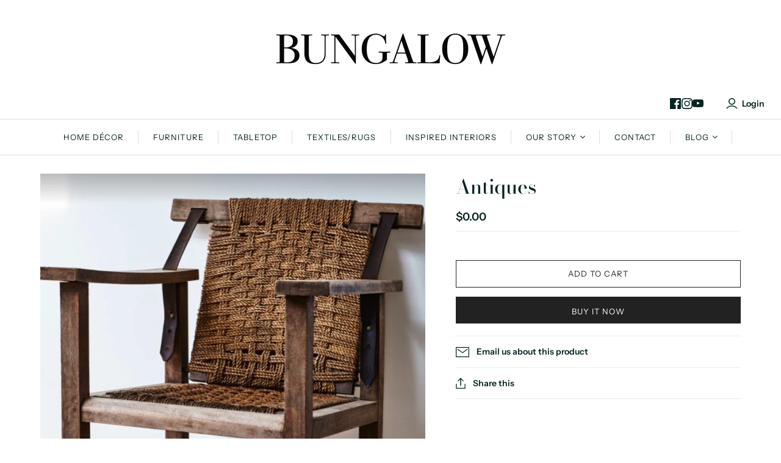

--- FILE ---
content_type: text/html; charset=utf-8
request_url: https://bungalowdecor.com/products/antiques-1
body_size: 20409
content:
<!DOCTYPE html>
<html class="no-js no-touch" lang="en">
<head>
  <script>
    window.Store = window.Store || {};
    window.Store.id = 44671467673;
  </script>
  <meta charset="utf-8">
  <meta http-equiv="X-UA-Compatible" content="IE=edge,chrome=1">
  <meta name="viewport" content="width=device-width,initial-scale=1">

  <!-- Preconnect Domains -->
  <link rel="preconnect" href="https://cdn.shopify.com" crossorigin>
  <link rel="preconnect" href="https://fonts.shopify.com" crossorigin>
  <link rel="preconnect" href="https://monorail-edge.shopifysvc.com">

  <!-- Preload Assets -->
  <link rel="preload" href="//bungalowdecor.com/cdn/shop/t/6/assets/theme.css?v=178723401791898494401759333710" as="style">
  <link rel="preload" href="//bungalowdecor.com/cdn/shop/t/6/assets/bungalow.css?v=27530109472090620691759333709" as="style">
  <link rel="preload" href="//bungalowdecor.com/cdn/shop/t/6/assets/atlantic.js?v=91611350559719076281711575803" as="script">
  <link rel="preload" href="//bungalowdecor.com/cdn/shop/t/6/assets/plugins.js?v=79646608729114258551711575803" as="script">
  <link rel="preload" href="//bungalowdecor.com/cdn/shopifycloud/storefront/assets/themes_support/api.jquery-7ab1a3a4.js" as="script">
  <link rel="preload" href="//bungalowdecor.com/cdn/shop/t/6/assets/atlantic-icons.woff?v=75156632991815219611711575803" as="font" type="font/woff" crossorigin>

  

  

  <title>Antiques&ndash; Bungalow
</title>

  
    <meta name="description" content="Bungalow is a chic lifestyle boutique peacefully tucked away in Sconset Square, just off the beaten path in downtown Westport, Connecticut. Inspired by global travels, Bungalow’s unique and special items add a quiet elegance to any home.">
  

  

  
    <link rel="canonical" href="https://bungalowdecor.com/products/antiques-1" />
  

  <script>window.performance && window.performance.mark && window.performance.mark('shopify.content_for_header.start');</script><meta name="facebook-domain-verification" content="eyzeay36kswrykm20c0c1v3qjdq50k">
<meta id="shopify-digital-wallet" name="shopify-digital-wallet" content="/44671467673/digital_wallets/dialog">
<link rel="alternate" type="application/json+oembed" href="https://bungalowdecor.com/products/antiques-1.oembed">
<script async="async" src="/checkouts/internal/preloads.js?locale=en-US"></script>
<script id="shopify-features" type="application/json">{"accessToken":"e50c3484cf3940569519f9304583e806","betas":["rich-media-storefront-analytics"],"domain":"bungalowdecor.com","predictiveSearch":true,"shopId":44671467673,"locale":"en"}</script>
<script>var Shopify = Shopify || {};
Shopify.shop = "shopbungalow.myshopify.com";
Shopify.locale = "en";
Shopify.currency = {"active":"USD","rate":"1.0"};
Shopify.country = "US";
Shopify.theme = {"name":"Atlantic 18.0.0","id":135176585369,"schema_name":"Atlantic","schema_version":"18.0.0","theme_store_id":566,"role":"main"};
Shopify.theme.handle = "null";
Shopify.theme.style = {"id":null,"handle":null};
Shopify.cdnHost = "bungalowdecor.com/cdn";
Shopify.routes = Shopify.routes || {};
Shopify.routes.root = "/";</script>
<script type="module">!function(o){(o.Shopify=o.Shopify||{}).modules=!0}(window);</script>
<script>!function(o){function n(){var o=[];function n(){o.push(Array.prototype.slice.apply(arguments))}return n.q=o,n}var t=o.Shopify=o.Shopify||{};t.loadFeatures=n(),t.autoloadFeatures=n()}(window);</script>
<script id="shop-js-analytics" type="application/json">{"pageType":"product"}</script>
<script defer="defer" async type="module" src="//bungalowdecor.com/cdn/shopifycloud/shop-js/modules/v2/client.init-shop-cart-sync_C5BV16lS.en.esm.js"></script>
<script defer="defer" async type="module" src="//bungalowdecor.com/cdn/shopifycloud/shop-js/modules/v2/chunk.common_CygWptCX.esm.js"></script>
<script type="module">
  await import("//bungalowdecor.com/cdn/shopifycloud/shop-js/modules/v2/client.init-shop-cart-sync_C5BV16lS.en.esm.js");
await import("//bungalowdecor.com/cdn/shopifycloud/shop-js/modules/v2/chunk.common_CygWptCX.esm.js");

  window.Shopify.SignInWithShop?.initShopCartSync?.({"fedCMEnabled":true,"windoidEnabled":true});

</script>
<script>(function() {
  var isLoaded = false;
  function asyncLoad() {
    if (isLoaded) return;
    isLoaded = true;
    var urls = ["https:\/\/chimpstatic.com\/mcjs-connected\/js\/users\/2209366c8085012d4e54860df\/2fef0e26b7446f9ebf92544e2.js?shop=shopbungalow.myshopify.com"];
    for (var i = 0; i < urls.length; i++) {
      var s = document.createElement('script');
      s.type = 'text/javascript';
      s.async = true;
      s.src = urls[i];
      var x = document.getElementsByTagName('script')[0];
      x.parentNode.insertBefore(s, x);
    }
  };
  if(window.attachEvent) {
    window.attachEvent('onload', asyncLoad);
  } else {
    window.addEventListener('load', asyncLoad, false);
  }
})();</script>
<script id="__st">var __st={"a":44671467673,"offset":-18000,"reqid":"ea79c62d-54b7-42e7-84cf-52f71a77ad52-1768817000","pageurl":"bungalowdecor.com\/products\/antiques-1","u":"199b79b01565","p":"product","rtyp":"product","rid":7918139965593};</script>
<script>window.ShopifyPaypalV4VisibilityTracking = true;</script>
<script id="captcha-bootstrap">!function(){'use strict';const t='contact',e='account',n='new_comment',o=[[t,t],['blogs',n],['comments',n],[t,'customer']],c=[[e,'customer_login'],[e,'guest_login'],[e,'recover_customer_password'],[e,'create_customer']],r=t=>t.map((([t,e])=>`form[action*='/${t}']:not([data-nocaptcha='true']) input[name='form_type'][value='${e}']`)).join(','),a=t=>()=>t?[...document.querySelectorAll(t)].map((t=>t.form)):[];function s(){const t=[...o],e=r(t);return a(e)}const i='password',u='form_key',d=['recaptcha-v3-token','g-recaptcha-response','h-captcha-response',i],f=()=>{try{return window.sessionStorage}catch{return}},m='__shopify_v',_=t=>t.elements[u];function p(t,e,n=!1){try{const o=window.sessionStorage,c=JSON.parse(o.getItem(e)),{data:r}=function(t){const{data:e,action:n}=t;return t[m]||n?{data:e,action:n}:{data:t,action:n}}(c);for(const[e,n]of Object.entries(r))t.elements[e]&&(t.elements[e].value=n);n&&o.removeItem(e)}catch(o){console.error('form repopulation failed',{error:o})}}const l='form_type',E='cptcha';function T(t){t.dataset[E]=!0}const w=window,h=w.document,L='Shopify',v='ce_forms',y='captcha';let A=!1;((t,e)=>{const n=(g='f06e6c50-85a8-45c8-87d0-21a2b65856fe',I='https://cdn.shopify.com/shopifycloud/storefront-forms-hcaptcha/ce_storefront_forms_captcha_hcaptcha.v1.5.2.iife.js',D={infoText:'Protected by hCaptcha',privacyText:'Privacy',termsText:'Terms'},(t,e,n)=>{const o=w[L][v],c=o.bindForm;if(c)return c(t,g,e,D).then(n);var r;o.q.push([[t,g,e,D],n]),r=I,A||(h.body.append(Object.assign(h.createElement('script'),{id:'captcha-provider',async:!0,src:r})),A=!0)});var g,I,D;w[L]=w[L]||{},w[L][v]=w[L][v]||{},w[L][v].q=[],w[L][y]=w[L][y]||{},w[L][y].protect=function(t,e){n(t,void 0,e),T(t)},Object.freeze(w[L][y]),function(t,e,n,w,h,L){const[v,y,A,g]=function(t,e,n){const i=e?o:[],u=t?c:[],d=[...i,...u],f=r(d),m=r(i),_=r(d.filter((([t,e])=>n.includes(e))));return[a(f),a(m),a(_),s()]}(w,h,L),I=t=>{const e=t.target;return e instanceof HTMLFormElement?e:e&&e.form},D=t=>v().includes(t);t.addEventListener('submit',(t=>{const e=I(t);if(!e)return;const n=D(e)&&!e.dataset.hcaptchaBound&&!e.dataset.recaptchaBound,o=_(e),c=g().includes(e)&&(!o||!o.value);(n||c)&&t.preventDefault(),c&&!n&&(function(t){try{if(!f())return;!function(t){const e=f();if(!e)return;const n=_(t);if(!n)return;const o=n.value;o&&e.removeItem(o)}(t);const e=Array.from(Array(32),(()=>Math.random().toString(36)[2])).join('');!function(t,e){_(t)||t.append(Object.assign(document.createElement('input'),{type:'hidden',name:u})),t.elements[u].value=e}(t,e),function(t,e){const n=f();if(!n)return;const o=[...t.querySelectorAll(`input[type='${i}']`)].map((({name:t})=>t)),c=[...d,...o],r={};for(const[a,s]of new FormData(t).entries())c.includes(a)||(r[a]=s);n.setItem(e,JSON.stringify({[m]:1,action:t.action,data:r}))}(t,e)}catch(e){console.error('failed to persist form',e)}}(e),e.submit())}));const S=(t,e)=>{t&&!t.dataset[E]&&(n(t,e.some((e=>e===t))),T(t))};for(const o of['focusin','change'])t.addEventListener(o,(t=>{const e=I(t);D(e)&&S(e,y())}));const B=e.get('form_key'),M=e.get(l),P=B&&M;t.addEventListener('DOMContentLoaded',(()=>{const t=y();if(P)for(const e of t)e.elements[l].value===M&&p(e,B);[...new Set([...A(),...v().filter((t=>'true'===t.dataset.shopifyCaptcha))])].forEach((e=>S(e,t)))}))}(h,new URLSearchParams(w.location.search),n,t,e,['guest_login'])})(!0,!0)}();</script>
<script integrity="sha256-4kQ18oKyAcykRKYeNunJcIwy7WH5gtpwJnB7kiuLZ1E=" data-source-attribution="shopify.loadfeatures" defer="defer" src="//bungalowdecor.com/cdn/shopifycloud/storefront/assets/storefront/load_feature-a0a9edcb.js" crossorigin="anonymous"></script>
<script data-source-attribution="shopify.dynamic_checkout.dynamic.init">var Shopify=Shopify||{};Shopify.PaymentButton=Shopify.PaymentButton||{isStorefrontPortableWallets:!0,init:function(){window.Shopify.PaymentButton.init=function(){};var t=document.createElement("script");t.src="https://bungalowdecor.com/cdn/shopifycloud/portable-wallets/latest/portable-wallets.en.js",t.type="module",document.head.appendChild(t)}};
</script>
<script data-source-attribution="shopify.dynamic_checkout.buyer_consent">
  function portableWalletsHideBuyerConsent(e){var t=document.getElementById("shopify-buyer-consent"),n=document.getElementById("shopify-subscription-policy-button");t&&n&&(t.classList.add("hidden"),t.setAttribute("aria-hidden","true"),n.removeEventListener("click",e))}function portableWalletsShowBuyerConsent(e){var t=document.getElementById("shopify-buyer-consent"),n=document.getElementById("shopify-subscription-policy-button");t&&n&&(t.classList.remove("hidden"),t.removeAttribute("aria-hidden"),n.addEventListener("click",e))}window.Shopify?.PaymentButton&&(window.Shopify.PaymentButton.hideBuyerConsent=portableWalletsHideBuyerConsent,window.Shopify.PaymentButton.showBuyerConsent=portableWalletsShowBuyerConsent);
</script>
<script>
  function portableWalletsCleanup(e){e&&e.src&&console.error("Failed to load portable wallets script "+e.src);var t=document.querySelectorAll("shopify-accelerated-checkout .shopify-payment-button__skeleton, shopify-accelerated-checkout-cart .wallet-cart-button__skeleton"),e=document.getElementById("shopify-buyer-consent");for(let e=0;e<t.length;e++)t[e].remove();e&&e.remove()}function portableWalletsNotLoadedAsModule(e){e instanceof ErrorEvent&&"string"==typeof e.message&&e.message.includes("import.meta")&&"string"==typeof e.filename&&e.filename.includes("portable-wallets")&&(window.removeEventListener("error",portableWalletsNotLoadedAsModule),window.Shopify.PaymentButton.failedToLoad=e,"loading"===document.readyState?document.addEventListener("DOMContentLoaded",window.Shopify.PaymentButton.init):window.Shopify.PaymentButton.init())}window.addEventListener("error",portableWalletsNotLoadedAsModule);
</script>

<script type="module" src="https://bungalowdecor.com/cdn/shopifycloud/portable-wallets/latest/portable-wallets.en.js" onError="portableWalletsCleanup(this)" crossorigin="anonymous"></script>
<script nomodule>
  document.addEventListener("DOMContentLoaded", portableWalletsCleanup);
</script>

<link id="shopify-accelerated-checkout-styles" rel="stylesheet" media="screen" href="https://bungalowdecor.com/cdn/shopifycloud/portable-wallets/latest/accelerated-checkout-backwards-compat.css" crossorigin="anonymous">
<style id="shopify-accelerated-checkout-cart">
        #shopify-buyer-consent {
  margin-top: 1em;
  display: inline-block;
  width: 100%;
}

#shopify-buyer-consent.hidden {
  display: none;
}

#shopify-subscription-policy-button {
  background: none;
  border: none;
  padding: 0;
  text-decoration: underline;
  font-size: inherit;
  cursor: pointer;
}

#shopify-subscription-policy-button::before {
  box-shadow: none;
}

      </style>

<script>window.performance && window.performance.mark && window.performance.mark('shopify.content_for_header.end');</script>

  
  















<meta property="og:site_name" content="Bungalow">
<meta property="og:url" content="https://bungalowdecor.com/products/antiques-1">
<meta property="og:title" content="Antiques">
<meta property="og:type" content="website">
<meta property="og:description" content="Bungalow is a chic lifestyle boutique peacefully tucked away in Sconset Square, just off the beaten path in downtown Westport, Connecticut. Inspired by global travels, Bungalow’s unique and special items add a quiet elegance to any home.">




    
    
    

    
    
    <meta
      property="og:image"
      content="https://bungalowdecor.com/cdn/shop/files/IMG_2787_1200x1093.jpg?v=1711744878"
    />
    <meta
      property="og:image:secure_url"
      content="https://bungalowdecor.com/cdn/shop/files/IMG_2787_1200x1093.jpg?v=1711744878"
    />
    <meta property="og:image:width" content="1200" />
    <meta property="og:image:height" content="1093" />
    
    
    <meta property="og:image:alt" content="Social media image" />
  
















<meta name="twitter:title" content="Antiques">
<meta name="twitter:description" content="Bungalow is a chic lifestyle boutique peacefully tucked away in Sconset Square, just off the beaten path in downtown Westport, Connecticut. Inspired by global travels, Bungalow’s unique and special items add a quiet elegance to any home.">


    
    
    
      
      
      <meta name="twitter:card" content="summary_large_image">
    
    
    <meta
      property="twitter:image"
      content="https://bungalowdecor.com/cdn/shop/files/IMG_2787_1200x600_crop_center.jpg?v=1711744878"
    />
    <meta property="twitter:image:width" content="1200" />
    <meta property="twitter:image:height" content="600" />
    
    
    <meta property="twitter:image:alt" content="Social media image" />
  



  <script>
    document.documentElement.className=document.documentElement.className.replace(/\bno-js\b/,'js');
    if(window.Shopify&&window.Shopify.designMode)document.documentElement.className+=' in-theme-editor';
    if(('ontouchstart' in window)||window.DocumentTouch&&document instanceof DocumentTouch)document.documentElement.className=document.documentElement.className.replace(/\bno-touch\b/,'has-touch');
  </script>

  <!-- Theme CSS -->
  <link rel="stylesheet" href="//bungalowdecor.com/cdn/shop/t/6/assets/theme.css?v=178723401791898494401759333710">
  <link rel="stylesheet" href="//bungalowdecor.com/cdn/shop/t/6/assets/bungalow.css?v=27530109472090620691759333709">

  <!-- Store object -->
  
  <script>
    window.Theme = {};
    Theme.version = "18.0.0";
    Theme.name = 'Atlantic';
    Theme.products = new Array();
    Theme.shippingCalcErrorMessage = "Error: zip / postal code --error_message--";
    Theme.shippingCalcMultiRates = "There are --number_of_rates-- shipping rates available for --address--, starting at --rate--.";
    Theme.shippingCalcOneRate = "There is one shipping rate available for --address--.";
    Theme.shippingCalcNoRates = "We do not ship to this destination.";
    Theme.shippingCalcRateValues = "--rate_title-- at --rate--";
    Theme.userLoggedIn = false;
    Theme.userAddress = '';
    Theme.centerHeader = false;
  
    Theme.cartItemsOne = "item";
    Theme.cartItemsOther = "items";
  
    Theme.addToCart = "Add to cart";
    Theme.soldOut = "Sold out";
    Theme.unavailable = "Unavailable";
    Theme.routes = {
      "root_url": "/",
      "account_url": "/account",
      "account_login_url": "https://shopify.com/44671467673/account?locale=en&region_country=US",
      "account_logout_url": "/account/logout",
      "account_register_url": "https://shopify.com/44671467673/account?locale=en",
      "account_addresses_url": "/account/addresses",
      "collections_url": "/collections",
      "all_products_collection_url": "/collections/all",
      "search_url": "/search",
      "cart_url": "/cart",
      "cart_add_url": "/cart/add",
      "cart_change_url": "/cart/change",
      "cart_clear_url": "/cart/clear",
      "product_recommendations_url": "/recommendations/products",
      "predictive_search_url": "/search/suggest",
    };
  </script>
  

<link href="https://monorail-edge.shopifysvc.com" rel="dns-prefetch">
<script>(function(){if ("sendBeacon" in navigator && "performance" in window) {try {var session_token_from_headers = performance.getEntriesByType('navigation')[0].serverTiming.find(x => x.name == '_s').description;} catch {var session_token_from_headers = undefined;}var session_cookie_matches = document.cookie.match(/_shopify_s=([^;]*)/);var session_token_from_cookie = session_cookie_matches && session_cookie_matches.length === 2 ? session_cookie_matches[1] : "";var session_token = session_token_from_headers || session_token_from_cookie || "";function handle_abandonment_event(e) {var entries = performance.getEntries().filter(function(entry) {return /monorail-edge.shopifysvc.com/.test(entry.name);});if (!window.abandonment_tracked && entries.length === 0) {window.abandonment_tracked = true;var currentMs = Date.now();var navigation_start = performance.timing.navigationStart;var payload = {shop_id: 44671467673,url: window.location.href,navigation_start,duration: currentMs - navigation_start,session_token,page_type: "product"};window.navigator.sendBeacon("https://monorail-edge.shopifysvc.com/v1/produce", JSON.stringify({schema_id: "online_store_buyer_site_abandonment/1.1",payload: payload,metadata: {event_created_at_ms: currentMs,event_sent_at_ms: currentMs}}));}}window.addEventListener('pagehide', handle_abandonment_event);}}());</script>
<script id="web-pixels-manager-setup">(function e(e,d,r,n,o){if(void 0===o&&(o={}),!Boolean(null===(a=null===(i=window.Shopify)||void 0===i?void 0:i.analytics)||void 0===a?void 0:a.replayQueue)){var i,a;window.Shopify=window.Shopify||{};var t=window.Shopify;t.analytics=t.analytics||{};var s=t.analytics;s.replayQueue=[],s.publish=function(e,d,r){return s.replayQueue.push([e,d,r]),!0};try{self.performance.mark("wpm:start")}catch(e){}var l=function(){var e={modern:/Edge?\/(1{2}[4-9]|1[2-9]\d|[2-9]\d{2}|\d{4,})\.\d+(\.\d+|)|Firefox\/(1{2}[4-9]|1[2-9]\d|[2-9]\d{2}|\d{4,})\.\d+(\.\d+|)|Chrom(ium|e)\/(9{2}|\d{3,})\.\d+(\.\d+|)|(Maci|X1{2}).+ Version\/(15\.\d+|(1[6-9]|[2-9]\d|\d{3,})\.\d+)([,.]\d+|)( \(\w+\)|)( Mobile\/\w+|) Safari\/|Chrome.+OPR\/(9{2}|\d{3,})\.\d+\.\d+|(CPU[ +]OS|iPhone[ +]OS|CPU[ +]iPhone|CPU IPhone OS|CPU iPad OS)[ +]+(15[._]\d+|(1[6-9]|[2-9]\d|\d{3,})[._]\d+)([._]\d+|)|Android:?[ /-](13[3-9]|1[4-9]\d|[2-9]\d{2}|\d{4,})(\.\d+|)(\.\d+|)|Android.+Firefox\/(13[5-9]|1[4-9]\d|[2-9]\d{2}|\d{4,})\.\d+(\.\d+|)|Android.+Chrom(ium|e)\/(13[3-9]|1[4-9]\d|[2-9]\d{2}|\d{4,})\.\d+(\.\d+|)|SamsungBrowser\/([2-9]\d|\d{3,})\.\d+/,legacy:/Edge?\/(1[6-9]|[2-9]\d|\d{3,})\.\d+(\.\d+|)|Firefox\/(5[4-9]|[6-9]\d|\d{3,})\.\d+(\.\d+|)|Chrom(ium|e)\/(5[1-9]|[6-9]\d|\d{3,})\.\d+(\.\d+|)([\d.]+$|.*Safari\/(?![\d.]+ Edge\/[\d.]+$))|(Maci|X1{2}).+ Version\/(10\.\d+|(1[1-9]|[2-9]\d|\d{3,})\.\d+)([,.]\d+|)( \(\w+\)|)( Mobile\/\w+|) Safari\/|Chrome.+OPR\/(3[89]|[4-9]\d|\d{3,})\.\d+\.\d+|(CPU[ +]OS|iPhone[ +]OS|CPU[ +]iPhone|CPU IPhone OS|CPU iPad OS)[ +]+(10[._]\d+|(1[1-9]|[2-9]\d|\d{3,})[._]\d+)([._]\d+|)|Android:?[ /-](13[3-9]|1[4-9]\d|[2-9]\d{2}|\d{4,})(\.\d+|)(\.\d+|)|Mobile Safari.+OPR\/([89]\d|\d{3,})\.\d+\.\d+|Android.+Firefox\/(13[5-9]|1[4-9]\d|[2-9]\d{2}|\d{4,})\.\d+(\.\d+|)|Android.+Chrom(ium|e)\/(13[3-9]|1[4-9]\d|[2-9]\d{2}|\d{4,})\.\d+(\.\d+|)|Android.+(UC? ?Browser|UCWEB|U3)[ /]?(15\.([5-9]|\d{2,})|(1[6-9]|[2-9]\d|\d{3,})\.\d+)\.\d+|SamsungBrowser\/(5\.\d+|([6-9]|\d{2,})\.\d+)|Android.+MQ{2}Browser\/(14(\.(9|\d{2,})|)|(1[5-9]|[2-9]\d|\d{3,})(\.\d+|))(\.\d+|)|K[Aa][Ii]OS\/(3\.\d+|([4-9]|\d{2,})\.\d+)(\.\d+|)/},d=e.modern,r=e.legacy,n=navigator.userAgent;return n.match(d)?"modern":n.match(r)?"legacy":"unknown"}(),u="modern"===l?"modern":"legacy",c=(null!=n?n:{modern:"",legacy:""})[u],f=function(e){return[e.baseUrl,"/wpm","/b",e.hashVersion,"modern"===e.buildTarget?"m":"l",".js"].join("")}({baseUrl:d,hashVersion:r,buildTarget:u}),m=function(e){var d=e.version,r=e.bundleTarget,n=e.surface,o=e.pageUrl,i=e.monorailEndpoint;return{emit:function(e){var a=e.status,t=e.errorMsg,s=(new Date).getTime(),l=JSON.stringify({metadata:{event_sent_at_ms:s},events:[{schema_id:"web_pixels_manager_load/3.1",payload:{version:d,bundle_target:r,page_url:o,status:a,surface:n,error_msg:t},metadata:{event_created_at_ms:s}}]});if(!i)return console&&console.warn&&console.warn("[Web Pixels Manager] No Monorail endpoint provided, skipping logging."),!1;try{return self.navigator.sendBeacon.bind(self.navigator)(i,l)}catch(e){}var u=new XMLHttpRequest;try{return u.open("POST",i,!0),u.setRequestHeader("Content-Type","text/plain"),u.send(l),!0}catch(e){return console&&console.warn&&console.warn("[Web Pixels Manager] Got an unhandled error while logging to Monorail."),!1}}}}({version:r,bundleTarget:l,surface:e.surface,pageUrl:self.location.href,monorailEndpoint:e.monorailEndpoint});try{o.browserTarget=l,function(e){var d=e.src,r=e.async,n=void 0===r||r,o=e.onload,i=e.onerror,a=e.sri,t=e.scriptDataAttributes,s=void 0===t?{}:t,l=document.createElement("script"),u=document.querySelector("head"),c=document.querySelector("body");if(l.async=n,l.src=d,a&&(l.integrity=a,l.crossOrigin="anonymous"),s)for(var f in s)if(Object.prototype.hasOwnProperty.call(s,f))try{l.dataset[f]=s[f]}catch(e){}if(o&&l.addEventListener("load",o),i&&l.addEventListener("error",i),u)u.appendChild(l);else{if(!c)throw new Error("Did not find a head or body element to append the script");c.appendChild(l)}}({src:f,async:!0,onload:function(){if(!function(){var e,d;return Boolean(null===(d=null===(e=window.Shopify)||void 0===e?void 0:e.analytics)||void 0===d?void 0:d.initialized)}()){var d=window.webPixelsManager.init(e)||void 0;if(d){var r=window.Shopify.analytics;r.replayQueue.forEach((function(e){var r=e[0],n=e[1],o=e[2];d.publishCustomEvent(r,n,o)})),r.replayQueue=[],r.publish=d.publishCustomEvent,r.visitor=d.visitor,r.initialized=!0}}},onerror:function(){return m.emit({status:"failed",errorMsg:"".concat(f," has failed to load")})},sri:function(e){var d=/^sha384-[A-Za-z0-9+/=]+$/;return"string"==typeof e&&d.test(e)}(c)?c:"",scriptDataAttributes:o}),m.emit({status:"loading"})}catch(e){m.emit({status:"failed",errorMsg:(null==e?void 0:e.message)||"Unknown error"})}}})({shopId: 44671467673,storefrontBaseUrl: "https://bungalowdecor.com",extensionsBaseUrl: "https://extensions.shopifycdn.com/cdn/shopifycloud/web-pixels-manager",monorailEndpoint: "https://monorail-edge.shopifysvc.com/unstable/produce_batch",surface: "storefront-renderer",enabledBetaFlags: ["2dca8a86"],webPixelsConfigList: [{"id":"shopify-app-pixel","configuration":"{}","eventPayloadVersion":"v1","runtimeContext":"STRICT","scriptVersion":"0450","apiClientId":"shopify-pixel","type":"APP","privacyPurposes":["ANALYTICS","MARKETING"]},{"id":"shopify-custom-pixel","eventPayloadVersion":"v1","runtimeContext":"LAX","scriptVersion":"0450","apiClientId":"shopify-pixel","type":"CUSTOM","privacyPurposes":["ANALYTICS","MARKETING"]}],isMerchantRequest: false,initData: {"shop":{"name":"Bungalow","paymentSettings":{"currencyCode":"USD"},"myshopifyDomain":"shopbungalow.myshopify.com","countryCode":"US","storefrontUrl":"https:\/\/bungalowdecor.com"},"customer":null,"cart":null,"checkout":null,"productVariants":[{"price":{"amount":0.0,"currencyCode":"USD"},"product":{"title":"Antiques","vendor":"Bungalow","id":"7918139965593","untranslatedTitle":"Antiques","url":"\/products\/antiques-1","type":""},"id":"44011943624857","image":{"src":"\/\/bungalowdecor.com\/cdn\/shop\/files\/IMG_2787.jpg?v=1711744878"},"sku":"","title":"Default Title","untranslatedTitle":"Default Title"}],"purchasingCompany":null},},"https://bungalowdecor.com/cdn","fcfee988w5aeb613cpc8e4bc33m6693e112",{"modern":"","legacy":""},{"shopId":"44671467673","storefrontBaseUrl":"https:\/\/bungalowdecor.com","extensionBaseUrl":"https:\/\/extensions.shopifycdn.com\/cdn\/shopifycloud\/web-pixels-manager","surface":"storefront-renderer","enabledBetaFlags":"[\"2dca8a86\"]","isMerchantRequest":"false","hashVersion":"fcfee988w5aeb613cpc8e4bc33m6693e112","publish":"custom","events":"[[\"page_viewed\",{}],[\"product_viewed\",{\"productVariant\":{\"price\":{\"amount\":0.0,\"currencyCode\":\"USD\"},\"product\":{\"title\":\"Antiques\",\"vendor\":\"Bungalow\",\"id\":\"7918139965593\",\"untranslatedTitle\":\"Antiques\",\"url\":\"\/products\/antiques-1\",\"type\":\"\"},\"id\":\"44011943624857\",\"image\":{\"src\":\"\/\/bungalowdecor.com\/cdn\/shop\/files\/IMG_2787.jpg?v=1711744878\"},\"sku\":\"\",\"title\":\"Default Title\",\"untranslatedTitle\":\"Default Title\"}}]]"});</script><script>
  window.ShopifyAnalytics = window.ShopifyAnalytics || {};
  window.ShopifyAnalytics.meta = window.ShopifyAnalytics.meta || {};
  window.ShopifyAnalytics.meta.currency = 'USD';
  var meta = {"product":{"id":7918139965593,"gid":"gid:\/\/shopify\/Product\/7918139965593","vendor":"Bungalow","type":"","handle":"antiques-1","variants":[{"id":44011943624857,"price":0,"name":"Antiques","public_title":null,"sku":""}],"remote":false},"page":{"pageType":"product","resourceType":"product","resourceId":7918139965593,"requestId":"ea79c62d-54b7-42e7-84cf-52f71a77ad52-1768817000"}};
  for (var attr in meta) {
    window.ShopifyAnalytics.meta[attr] = meta[attr];
  }
</script>
<script class="analytics">
  (function () {
    var customDocumentWrite = function(content) {
      var jquery = null;

      if (window.jQuery) {
        jquery = window.jQuery;
      } else if (window.Checkout && window.Checkout.$) {
        jquery = window.Checkout.$;
      }

      if (jquery) {
        jquery('body').append(content);
      }
    };

    var hasLoggedConversion = function(token) {
      if (token) {
        return document.cookie.indexOf('loggedConversion=' + token) !== -1;
      }
      return false;
    }

    var setCookieIfConversion = function(token) {
      if (token) {
        var twoMonthsFromNow = new Date(Date.now());
        twoMonthsFromNow.setMonth(twoMonthsFromNow.getMonth() + 2);

        document.cookie = 'loggedConversion=' + token + '; expires=' + twoMonthsFromNow;
      }
    }

    var trekkie = window.ShopifyAnalytics.lib = window.trekkie = window.trekkie || [];
    if (trekkie.integrations) {
      return;
    }
    trekkie.methods = [
      'identify',
      'page',
      'ready',
      'track',
      'trackForm',
      'trackLink'
    ];
    trekkie.factory = function(method) {
      return function() {
        var args = Array.prototype.slice.call(arguments);
        args.unshift(method);
        trekkie.push(args);
        return trekkie;
      };
    };
    for (var i = 0; i < trekkie.methods.length; i++) {
      var key = trekkie.methods[i];
      trekkie[key] = trekkie.factory(key);
    }
    trekkie.load = function(config) {
      trekkie.config = config || {};
      trekkie.config.initialDocumentCookie = document.cookie;
      var first = document.getElementsByTagName('script')[0];
      var script = document.createElement('script');
      script.type = 'text/javascript';
      script.onerror = function(e) {
        var scriptFallback = document.createElement('script');
        scriptFallback.type = 'text/javascript';
        scriptFallback.onerror = function(error) {
                var Monorail = {
      produce: function produce(monorailDomain, schemaId, payload) {
        var currentMs = new Date().getTime();
        var event = {
          schema_id: schemaId,
          payload: payload,
          metadata: {
            event_created_at_ms: currentMs,
            event_sent_at_ms: currentMs
          }
        };
        return Monorail.sendRequest("https://" + monorailDomain + "/v1/produce", JSON.stringify(event));
      },
      sendRequest: function sendRequest(endpointUrl, payload) {
        // Try the sendBeacon API
        if (window && window.navigator && typeof window.navigator.sendBeacon === 'function' && typeof window.Blob === 'function' && !Monorail.isIos12()) {
          var blobData = new window.Blob([payload], {
            type: 'text/plain'
          });

          if (window.navigator.sendBeacon(endpointUrl, blobData)) {
            return true;
          } // sendBeacon was not successful

        } // XHR beacon

        var xhr = new XMLHttpRequest();

        try {
          xhr.open('POST', endpointUrl);
          xhr.setRequestHeader('Content-Type', 'text/plain');
          xhr.send(payload);
        } catch (e) {
          console.log(e);
        }

        return false;
      },
      isIos12: function isIos12() {
        return window.navigator.userAgent.lastIndexOf('iPhone; CPU iPhone OS 12_') !== -1 || window.navigator.userAgent.lastIndexOf('iPad; CPU OS 12_') !== -1;
      }
    };
    Monorail.produce('monorail-edge.shopifysvc.com',
      'trekkie_storefront_load_errors/1.1',
      {shop_id: 44671467673,
      theme_id: 135176585369,
      app_name: "storefront",
      context_url: window.location.href,
      source_url: "//bungalowdecor.com/cdn/s/trekkie.storefront.cd680fe47e6c39ca5d5df5f0a32d569bc48c0f27.min.js"});

        };
        scriptFallback.async = true;
        scriptFallback.src = '//bungalowdecor.com/cdn/s/trekkie.storefront.cd680fe47e6c39ca5d5df5f0a32d569bc48c0f27.min.js';
        first.parentNode.insertBefore(scriptFallback, first);
      };
      script.async = true;
      script.src = '//bungalowdecor.com/cdn/s/trekkie.storefront.cd680fe47e6c39ca5d5df5f0a32d569bc48c0f27.min.js';
      first.parentNode.insertBefore(script, first);
    };
    trekkie.load(
      {"Trekkie":{"appName":"storefront","development":false,"defaultAttributes":{"shopId":44671467673,"isMerchantRequest":null,"themeId":135176585369,"themeCityHash":"8831169037566249559","contentLanguage":"en","currency":"USD","eventMetadataId":"7a6e032c-4e42-4c50-90b8-0e01fce14da3"},"isServerSideCookieWritingEnabled":true,"monorailRegion":"shop_domain","enabledBetaFlags":["65f19447"]},"Session Attribution":{},"S2S":{"facebookCapiEnabled":false,"source":"trekkie-storefront-renderer","apiClientId":580111}}
    );

    var loaded = false;
    trekkie.ready(function() {
      if (loaded) return;
      loaded = true;

      window.ShopifyAnalytics.lib = window.trekkie;

      var originalDocumentWrite = document.write;
      document.write = customDocumentWrite;
      try { window.ShopifyAnalytics.merchantGoogleAnalytics.call(this); } catch(error) {};
      document.write = originalDocumentWrite;

      window.ShopifyAnalytics.lib.page(null,{"pageType":"product","resourceType":"product","resourceId":7918139965593,"requestId":"ea79c62d-54b7-42e7-84cf-52f71a77ad52-1768817000","shopifyEmitted":true});

      var match = window.location.pathname.match(/checkouts\/(.+)\/(thank_you|post_purchase)/)
      var token = match? match[1]: undefined;
      if (!hasLoggedConversion(token)) {
        setCookieIfConversion(token);
        window.ShopifyAnalytics.lib.track("Viewed Product",{"currency":"USD","variantId":44011943624857,"productId":7918139965593,"productGid":"gid:\/\/shopify\/Product\/7918139965593","name":"Antiques","price":"0.00","sku":"","brand":"Bungalow","variant":null,"category":"","nonInteraction":true,"remote":false},undefined,undefined,{"shopifyEmitted":true});
      window.ShopifyAnalytics.lib.track("monorail:\/\/trekkie_storefront_viewed_product\/1.1",{"currency":"USD","variantId":44011943624857,"productId":7918139965593,"productGid":"gid:\/\/shopify\/Product\/7918139965593","name":"Antiques","price":"0.00","sku":"","brand":"Bungalow","variant":null,"category":"","nonInteraction":true,"remote":false,"referer":"https:\/\/bungalowdecor.com\/products\/antiques-1"});
      }
    });


        var eventsListenerScript = document.createElement('script');
        eventsListenerScript.async = true;
        eventsListenerScript.src = "//bungalowdecor.com/cdn/shopifycloud/storefront/assets/shop_events_listener-3da45d37.js";
        document.getElementsByTagName('head')[0].appendChild(eventsListenerScript);

})();</script>
  <script>
  if (!window.ga || (window.ga && typeof window.ga !== 'function')) {
    window.ga = function ga() {
      (window.ga.q = window.ga.q || []).push(arguments);
      if (window.Shopify && window.Shopify.analytics && typeof window.Shopify.analytics.publish === 'function') {
        window.Shopify.analytics.publish("ga_stub_called", {}, {sendTo: "google_osp_migration"});
      }
      console.error("Shopify's Google Analytics stub called with:", Array.from(arguments), "\nSee https://help.shopify.com/manual/promoting-marketing/pixels/pixel-migration#google for more information.");
    };
    if (window.Shopify && window.Shopify.analytics && typeof window.Shopify.analytics.publish === 'function') {
      window.Shopify.analytics.publish("ga_stub_initialized", {}, {sendTo: "google_osp_migration"});
    }
  }
</script>
<script
  defer
  src="https://bungalowdecor.com/cdn/shopifycloud/perf-kit/shopify-perf-kit-3.0.4.min.js"
  data-application="storefront-renderer"
  data-shop-id="44671467673"
  data-render-region="gcp-us-central1"
  data-page-type="product"
  data-theme-instance-id="135176585369"
  data-theme-name="Atlantic"
  data-theme-version="18.0.0"
  data-monorail-region="shop_domain"
  data-resource-timing-sampling-rate="10"
  data-shs="true"
  data-shs-beacon="true"
  data-shs-export-with-fetch="true"
  data-shs-logs-sample-rate="1"
  data-shs-beacon-endpoint="https://bungalowdecor.com/api/collect"
></script>
</head>

<body
  class="
    
      template-product
    
    
    
    product-grid-square
  "
>
  <div id="fb-root"></div>
  <script>(function(d, s, id) {
    var js, fjs = d.getElementsByTagName(s)[0];
    if (d.getElementById(id)) return;
    js = d.createElement(s); js.id = id;
    js.src = "//connect.facebook.net/en_US/all.js#xfbml=1&appId=187795038002910";
    fjs.parentNode.insertBefore(js, fjs);
  }(document, 'script', 'facebook-jssdk'));</script>

  
  <svg
    class="icon-star-reference"
    aria-hidden="true"
    focusable="false"
    role="presentation"
    xmlns="http://www.w3.org/2000/svg" width="20" height="20" viewBox="3 3 17 17" fill="none"
  >
    <symbol id="icon-star">
      <rect class="icon-star-background" width="20" height="20" fill="currentColor"/>
      <path d="M10 3L12.163 7.60778L17 8.35121L13.5 11.9359L14.326 17L10 14.6078L5.674 17L6.5 11.9359L3 8.35121L7.837 7.60778L10 3Z" stroke="currentColor" stroke-width="2" stroke-linecap="round" stroke-linejoin="round" fill="none"/>
    </symbol>
    <clipPath id="icon-star-clip">
      <path d="M10 3L12.163 7.60778L17 8.35121L13.5 11.9359L14.326 17L10 14.6078L5.674 17L6.5 11.9359L3 8.35121L7.837 7.60778L10 3Z" stroke="currentColor" stroke-width="2" stroke-linecap="round" stroke-linejoin="round"/>
    </clipPath>
  </svg>
  


  




  <!-- Root element of PhotoSwipe. Must have class pswp. -->
  <div
    class="pswp"
    tabindex="-1"
    role="dialog"
    aria-hidden="true"
    data-photoswipe
  >
    <!--
      Background of PhotoSwipe.
      It's a separate element as animating opacity is faster than rgba().
    -->
    <div class="pswp__bg"></div>
    <!-- Slides wrapper with overflow:hidden. -->
    <div class="pswp__scroll-wrap">
      <!--
        Container that holds slides.
        PhotoSwipe keeps only 3 of them in the DOM to save memory.
        Don't modify these 3 pswp__item elements, data is added later on.
      -->
      <div class="pswp__container">
        <div class="pswp__item"></div>
        <div class="pswp__item"></div>
        <div class="pswp__item"></div>
      </div>
      <!--
        Default (PhotoSwipeUI_Default) interface on top of sliding area.
        Can be changed.
      -->
      <div class="pswp__ui pswp__ui--hidden">
        <div class="pswp__top-bar">
          <!--  Controls are self-explanatory. Order can be changed. -->
          <div class="pswp__counter"></div>
          <button
            class="pswp__button pswp__button--close"
            title="Close"
            aria-label="Close"
          >
            




<svg class="svg-icon icon-close-thin " xmlns="http://www.w3.org/2000/svg" width="16" height="16" fill="none" viewBox="0 0 20 20">
  <path stroke="currentColor" stroke-width="1.5" d="M1 1l9 9m0 0l9 9m-9-9l9-9m-9 9l-9 9"/>
</svg>










          </button>
          <button
            class="pswp__button pswp__button--share"
            title="Share"
          ></button>
          <button
            class="pswp__button pswp__button--fs"
            title="Toggle fullscreen"
          ></button>
          <button
            class="pswp__button pswp__button--zoom"
            title="Zoom in/out"
          ></button>
          <!-- Preloader demo http://codepen.io/dimsemenov/pen/yyBWoR -->
          <!-- element will get class pswp__preloader--active when preloader is running -->
          <div class="pswp__preloader">
            <div class="pswp__preloader__icn">
              <div class="pswp__preloader__cut">
                <div class="pswp__preloader__donut"></div>
              </div>
            </div>
          </div>
        </div>
        <div class="pswp__share-modal pswp__share-modal--hidden pswp__single-tap">
          <div class="pswp__share-tooltip"></div>
        </div>

        <button
          class="pswp__button pswp__button--arrow--left"
          title="Previous (arrow left)"
        >
          




<svg class="svg-icon icon-arrow-thin-left " xmlns="http://www.w3.org/2000/svg" width="23" height="40" viewBox="0 0 23 40">
  <path fill="currentColor" fill-rule="evenodd" clip-rule="evenodd" d="M5.14595 20L22.573 2.57298L20 0L0 20L20 40L22.573 37.427L5.14595 20Z"/>
</svg>










        </button>

        <button
          class="pswp__button pswp__button--arrow--right"
          title="Next (arrow right)"
        >
          




<svg class="svg-icon icon-arrow-thin-right " xmlns="http://www.w3.org/2000/svg" width="23" height="40" viewBox="0 0 23 40">
  <path fill="currentColor" fill-rule="evenodd" clip-rule="evenodd" d="M17.427 20L0 2.57298L2.57298 0L22.573 20L2.57298 40L0 37.427L17.427 20Z"/>
</svg>










        </button>

        <div class="pswp__caption">
          <div class="pswp__caption__center"></div>
        </div>
      </div>
    </div>
  </div>





  <section
  class="
    quickshop
    
  "
  data-quickshop
>
  <div class="quickshop-content" data-quickshop-content>
    
      <button class="quickshop-close" data-quickshop-close>
        




<svg class="svg-icon icon-close-thin " xmlns="http://www.w3.org/2000/svg" width="16" height="16" fill="none" viewBox="0 0 20 20">
  <path stroke="currentColor" stroke-width="1.5" d="M1 1l9 9m0 0l9 9m-9-9l9-9m-9 9l-9 9"/>
</svg>










      </button>
    

    <div class="quickshop-product" data-quickshop-product-inject></div>
  </div>

  <span class="spinner quickshop-spinner">
    <span></span>
    <span></span>
    <span></span>
  </span>
</section>


  
  <div class="sidebar-drawer-container" data-sidebar-drawer-container>
    <div class="sidebar-drawer" data-sidebar-drawer tab-index="-1"><div class="sidebar-drawer__header-container">
        <div class="sidebar-drawer__header" data-sidebar-drawer-header></div>
        <button
          class="sidebar-drawer__header-close"
          aria-label="close"
          data-sidebar-drawer-close
        >
          




<svg class="svg-icon icon-close-alt " xmlns="http://www.w3.org/2000/svg" width="12" height="12" fill="none" viewBox="0 0 12 12">
  <path fill="currentColor" fill-rule="evenodd" d="M5.025 6L0 .975.975 0 6 5.025 11.025 0 12 .975 6.975 6 12 11.025l-.975.975L6 6.975.975 12 0 11.025 5.025 6z" clip-rule="evenodd"/>
</svg>










        </button>
      </div><div class="sidebar-drawer__content" data-sidebar-drawer-content></div>
    </div>
  </div>
  


  <!-- BEGIN sections: header-group -->
<div id="shopify-section-sections--16620281692313__announcement_bar" class="shopify-section shopify-section-group-header-group"><script
  type="application/json"
  data-section-type="pxs-announcement-bar"
  data-section-id="sections--16620281692313__announcement_bar"
></script>












  </div><div id="shopify-section-sections--16620281692313__header" class="shopify-section shopify-section-group-header-group shopify-section--header">

<script
  type="application/json"
  data-section-type="static-header"
  data-section-id="sections--16620281692313__header"
  data-section-data
>
  {
    "live_search_enabled": true
  }
</script>

<header
  class="
    main-header-wrap
    
    main-header--expanded
    main-header--centered
  "
  data-header-layout="expanded"
  data-header-alignment="true"
>
  <section class="main-header">

    
      <div
        class="
          action-links
          clearfix
          
        "
      >
        




<h2
  class="
    store-title
    store-logo
    
    store-title--hidden-on-mobile
  "
  
    style="max-width: 400px;"
  

>
  
    <a
      href="/"
      style="max-width: 400px;"
      aria-label="Bungalow"
    >
      

  

  <img
    
      src="//bungalowdecor.com/cdn/shop/files/bungalow-logo_black_2x_2ac79e28-7520-4a3f-bbc1-89cc74440d4d_800x160.png?v=1613763786"
    
    alt="Bungalow is a chic lifestyle boutique peacefully tucked away in Sconset Square, just off the beaten path in downtown Westport, Connecticut. Inspired by global travels, Bungalow’s unique and special items add a quiet elegance to any home."

    
      data-rimg
      srcset="//bungalowdecor.com/cdn/shop/files/bungalow-logo_black_2x_2ac79e28-7520-4a3f-bbc1-89cc74440d4d_800x160.png?v=1613763786 1x"
    

    
    style="
        object-fit:cover;object-position:50.0% 50.0%;
      
"
    
  >




    </a>
  
</h2>


        





<div class="main-header--tools tools clearfix">
  <div class="main-header--tools-group">
    <div class="main-header--tools-left">
      

      <div class="tool-container">
        <a
          class="menu"
          href=""
          class="nav-item dropdown first"
          aria-haspopup="true"
          aria-controls="main-header--mobile-nav"
          aria-expanded="false"
          aria-label="Main menu"
        >
          




<svg class="svg-icon icon-menu " xmlns="http://www.w3.org/2000/svg" width="18" height="14" viewBox="0 0 18 14">
  <path fill="currentColor" fill-rule="evenodd" clip-rule="evenodd" d="M17 1.5H0V0H17V1.5ZM17 7.5H0V6H17V7.5ZM0 13.5H17V12H0V13.5Z" transform="translate(0.5)" />
</svg>










        </a>

        
        

        
      </div>

    
    </div>

    <div class="main-header--tools-right">
    
      <div class="tool-container">
        
          
            
  <aside class="social-links">
    

    

    

    

    

    
      <a
        class="
          social-link
          facebook
        "
        href="https://facebook.com/bungalowdecor"
        aria-label="Facebook"
        target="_blank"
      >
        




<svg class="svg-icon icon-facebook " xmlns="http://www.w3.org/2000/svg" width="32" height="32" viewBox="0 0 32 32">
  <path fill="currentColor" fill-rule="evenodd" d="M30.11 0H1.76C.786 0 0 .787 0 1.76v28.35c0 .97.787 1.758 1.76 1.758H17.02v-12.34H12.87v-4.81h4.152V11.17c0-4.116 2.514-6.357 6.185-6.357 1.76 0 3.27.13 3.712.19v4.3l-2.548.002c-1.997 0-2.384.95-2.384 2.342v3.07h4.763l-.62 4.81H21.99v12.34h8.12c.972 0 1.76-.787 1.76-1.758V1.76c0-.973-.788-1.76-1.76-1.76"/>
</svg>










      </a>
    

    

    

    
      <a
        class="
          social-link
          instagram
        "
        href="https://instagram.com/bungalowdecor"
        aria-label="Instagram"
        target="_blank"
      >
        




<svg class="svg-icon icon-instagram " xmlns="http://www.w3.org/2000/svg" width="32" height="32" viewBox="0 0 32 32">
  <g fill="currentColor" fill-rule="evenodd">
    <path d="M16 2.887c4.27 0 4.777.016 6.463.093 1.56.071 2.407.332 2.97.551.747.29 1.28.637 1.84 1.196.56.56.906 1.093 1.196 1.84.219.563.48 1.41.55 2.97.078 1.686.094 2.192.094 6.463 0 4.27-.016 4.777-.093 6.463-.071 1.56-.332 2.407-.551 2.97a4.955 4.955 0 0 1-1.196 1.84c-.56.56-1.093.906-1.84 1.196-.563.219-1.41.48-2.97.55-1.686.078-2.192.094-6.463.094s-4.777-.016-6.463-.093c-1.56-.071-2.407-.332-2.97-.551a4.955 4.955 0 0 1-1.84-1.196 4.955 4.955 0 0 1-1.196-1.84c-.219-.563-.48-1.41-.55-2.97-.078-1.686-.094-2.192-.094-6.463 0-4.27.016-4.777.093-6.463.071-1.56.332-2.407.551-2.97.29-.747.637-1.28 1.196-1.84a4.956 4.956 0 0 1 1.84-1.196c.563-.219 1.41-.48 2.97-.55 1.686-.078 2.192-.094 6.463-.094m0-2.882c-4.344 0-4.889.018-6.595.096C7.703.18 6.54.45 5.523.845A7.84 7.84 0 0 0 2.69 2.69 7.84 7.84 0 0 0 .845 5.523C.449 6.54.179 7.703.1 9.405.023 11.111.005 11.656.005 16c0 4.344.018 4.889.096 6.595.078 1.702.348 2.865.744 3.882A7.84 7.84 0 0 0 2.69 29.31a7.84 7.84 0 0 0 2.833 1.845c1.017.396 2.18.666 3.882.744 1.706.078 2.251.096 6.595.096 4.344 0 4.889-.018 6.595-.096 1.702-.078 2.865-.348 3.882-.744a7.84 7.84 0 0 0 2.833-1.845 7.84 7.84 0 0 0 1.845-2.833c.396-1.017.666-2.18.744-3.882.078-1.706.096-2.251.096-6.595 0-4.344-.018-4.889-.096-6.595-.078-1.702-.348-2.865-.744-3.882A7.84 7.84 0 0 0 29.31 2.69 7.84 7.84 0 0 0 26.477.845C25.46.449 24.297.179 22.595.1 20.889.023 20.344.005 16 .005"/>
    <path d="M16 7.786a8.214 8.214 0 1 0 0 16.428 8.214 8.214 0 0 0 0-16.428zm0 13.546a5.332 5.332 0 1 1 0-10.664 5.332 5.332 0 0 1 0 10.664zM26.458 7.462a1.92 1.92 0 1 1-3.84 0 1.92 1.92 0 0 1 3.84 0"/>
  </g>
</svg>










      </a>
    

    

    

    

    

    

    

    

    

    

    

    

    

    

    

    

    

    
      <a
        class="
          social-link
          youtube
        "
        href="https://youtube.com/channel/UCIK1-pEGg5_iDaPf4fELduQ"
        aria-label="Youtube"
        target="_blank"
      >
        




<svg class="svg-icon icon-youtube " xmlns="http://www.w3.org/2000/svg" width="32" height="32" viewBox="0 0 32 32">
  <path fill="currentColor" fill-rule="evenodd" d="M31.7 9s-.3-2.4-1.3-3.3c-1.2-1.3-2.6-1.3-3.2-1.4C22.7 4 16 4 16 4s-6.7 0-11.2.3c-.6 0-2 0-3.2 1.4C.6 6.7.3 9 .3 9S0 11.3 0 14v2.5c0 2.5.3 5 .3 5S.6 24 1.6 25c1.2 1 2.8 1 3.4 1.2 2.7.2 11 .3 11 .3s6.7 0 11.2-.3c.6 0 2 0 3.2-1.4 1-1 1.3-3.2 1.3-3.2s.3-2.6.3-5V14c0-2.6-.3-5-.3-5zm-19 10.4v-9l8.6 4.5-8.6 4.2z"/>
</svg>










      </a>
    
  </aside>


          
        

        
          
            <a class="account-options" href="https://shopify.com/44671467673/account?locale=en&region_country=US" aria-label="Login">
              




<svg class="svg-icon icon-person " xmlns="http://www.w3.org/2000/svg" width="21" height="20" viewBox="0 0 21 20">
  <path fill="currentColor" fill-rule="evenodd" clip-rule="evenodd" d="M9.07453 1.5C6.89095 1.5 5.11767 3.27499 5.11767 5.46843C5.11766 7.66186 6.89094 9.43685 9.07452 9.43685C11.2581 9.43685 13.0314 7.66186 13.0314 5.46843C13.0314 3.27499 11.2581 1.5 9.07453 1.5ZM3.61767 5.46843C3.61767 2.45003 6.05906 0 9.07454 0C12.09 0 14.5314 2.45003 14.5314 5.46843C14.5314 8.48682 12.09 10.9369 9.07451 10.9369C6.05904 10.9369 3.61766 8.48682 3.61767 5.46843ZM2.35675 14.3874C3.88164 13.2638 6.15029 12.125 9.07457 12.125C11.9989 12.125 14.2675 13.2638 15.7924 14.3874C16.5551 14.9494 17.1376 15.5116 17.5314 15.9357C17.7286 16.1481 17.8794 16.3267 17.9826 16.4548C18.0342 16.5188 18.074 16.5703 18.1019 16.6071C18.1158 16.6255 18.1268 16.6402 18.1347 16.651L18.1444 16.6642L18.1475 16.6686L18.1487 16.6702C18.1487 16.6702 18.1495 16.6714 17.5392 17.1073C16.9289 17.5433 16.9293 17.5437 16.9293 17.5437L16.9261 17.5394L16.906 17.5125C16.8869 17.4873 16.8565 17.4479 16.8148 17.3962C16.7314 17.2927 16.6035 17.1408 16.4323 16.9564C16.0892 16.5869 15.5758 16.091 14.9026 15.595C13.5555 14.6024 11.5919 13.625 9.07457 13.625C6.55729 13.625 4.59361 14.6024 3.24655 15.595C2.57331 16.091 2.05994 16.5869 1.71689 16.9564C1.54565 17.1408 1.41771 17.2927 1.33434 17.3962C1.29268 17.4479 1.26222 17.4873 1.24313 17.5125L1.22306 17.5394L1.21988 17.5437C1.21988 17.5437 1.22021 17.5433 0.60991 17.1073C-0.000390232 16.6714 7.48403e-06 16.6708 7.48403e-06 16.6708L0.00162408 16.6686L0.00476668 16.6642L0.0144317 16.651C0.0223748 16.6402 0.0333185 16.6255 0.0472455 16.6071C0.0750945 16.5703 0.114903 16.5188 0.166533 16.4548C0.269743 16.3267 0.420496 16.1481 0.617698 15.9357C1.01152 15.5116 1.59403 14.9494 2.35675 14.3874Z" transform="translate(1.3999 1)"/>
</svg>











              
                <label class="main-header--tools-label">
                  Login
                </label>
              
            </a>
          
        

        

      </div>
    </div>
  </div>
</div>


        




<h2
  class="
    store-title
    store-logo
    store-title--hidden-on-desktop
    
  "
  
    style="max-width: 400px;"
  

>
  
    <a
      href="/"
      style="max-width: 400px;"
      aria-label="Bungalow"
    >
      

  

  <img
    
      src="//bungalowdecor.com/cdn/shop/files/bungalow-logo_black_2x_2ac79e28-7520-4a3f-bbc1-89cc74440d4d_800x160.png?v=1613763786"
    
    alt="Bungalow is a chic lifestyle boutique peacefully tucked away in Sconset Square, just off the beaten path in downtown Westport, Connecticut. Inspired by global travels, Bungalow’s unique and special items add a quiet elegance to any home."

    
      data-rimg
      srcset="//bungalowdecor.com/cdn/shop/files/bungalow-logo_black_2x_2ac79e28-7520-4a3f-bbc1-89cc74440d4d_800x160.png?v=1613763786 1x"
    

    
    style="
        object-fit:cover;object-position:50.0% 50.0%;
      
"
    
  >




    </a>
  
</h2>

      </div>
    

    
      

<nav class="
  full
  
">
  

  
  

  <ul class="main-header--nav-links"><li
        class="
          nav-item
          first
          
          
          
        "

        
      >
        

        
          <a class="label" href="/collections/home-decor">
            Home Décor

            
          </a>
        

        
        


        
        

      </li><li
        class="
          nav-item
          
          
          
          
        "

        
      >
        

        
          <a class="label" href="/collections/furniture">
            Furniture

            
          </a>
        

        
        


        
        

      </li><li
        class="
          nav-item
          
          
          
          
        "

        
      >
        

        
          <a class="label" href="/collections/table-top">
            Tabletop

            
          </a>
        

        
        


        
        

      </li><li
        class="
          nav-item
          
          
          
          
        "

        
      >
        

        
          <a class="label" href="/collections/textiles">
            Textiles/Rugs

            
          </a>
        

        
        


        
        

      </li><li
        class="
          nav-item
          
          
          
          
        "

        
      >
        

        
          <a class="label" href="/collections/inspire-interiors">
            Inspired Interiors

            
          </a>
        

        
        


        
        

      </li><li
        class="
          nav-item
          
          
          dropdown
          
        "

        
          aria-haspopup="true"
          aria-expanded="false"
          aria-controls="header-dropdown-our-story"
        
      >
        
          <span class="border"></span>
        

        
          <details data-nav-details
          >
            <summary class="label"
              href="#"
            >
              <span class="icon-wrapper">
                Our Story
                




<svg class="svg-icon icon-down-arrow " xmlns="http://www.w3.org/2000/svg" width="924" height="545" viewBox="0 0 924 545">
  <path fill="currentColor" d="M0 82L82 0l381 383L844 2l80 82-461 461-80-82L0 82z"/>
</svg>










              </span>
            </summary>
          </details>
        

        
        
          <ul
            class="dropdown-wrap primary"
            id="header-dropdown-our-story"
            aria-hidden="true"
          >
            
              
              
              
              
              
              
              
              
              
              
              
              
              


              <li
                class="
                  dropdown-item
                  first
                  
                  
                "

                
              >
                
                  <a
                
                    href="/pages/meet-wende-cohen"
                  >
                    <span class="label">Meet Wende</span>

                    
                
                  </a>
                

                
                
                

              </li>
            
              
              
              
              
              
              
              
              
              
              
              
              
              


              <li
                class="
                  dropdown-item
                  
                  
                  
                "

                
              >
                
                  <a
                
                    href="/pages/our-story"
                  >
                    <span class="label">The Shop</span>

                    
                
                  </a>
                

                
                
                

              </li>
            
              
              
              
              
              
              
              
              
              
              
              
              
              


              <li
                class="
                  dropdown-item
                  
                  last
                  
                "

                
              >
                
                  <a
                
                    href="/blogs/press"
                  >
                    <span class="label">Press</span>

                    
                
                  </a>
                

                
                
                

              </li>
            
          </ul>
        


        
        

      </li><li
        class="
          nav-item
          
          
          
          
        "

        
      >
        

        
          <a class="label" href="/pages/contact">
            Contact

            
          </a>
        

        
        


        
        

      </li><li
        class="
          nav-item
          
          last
          dropdown
          
        "

        
          aria-haspopup="true"
          aria-expanded="false"
          aria-controls="header-dropdown-blog"
        
      >
        
          <span class="border"></span>
        

        
          <details data-nav-details
          >
            <summary class="label"
              href="#"
            >
              <span class="icon-wrapper">
                Blog
                




<svg class="svg-icon icon-down-arrow " xmlns="http://www.w3.org/2000/svg" width="924" height="545" viewBox="0 0 924 545">
  <path fill="currentColor" d="M0 82L82 0l381 383L844 2l80 82-461 461-80-82L0 82z"/>
</svg>










              </span>
            </summary>
          </details>
        

        
        
          <ul
            class="dropdown-wrap primary"
            id="header-dropdown-blog"
            aria-hidden="true"
          >
            
              
              
              
              
              
              
              
              
              
              
              
              
              


              <li
                class="
                  dropdown-item
                  first
                  
                  
                "

                
              >
                
                  <a
                
                    href="/blogs/news"
                  >
                    <span class="label">Designers</span>

                    
                
                  </a>
                

                
                
                

              </li>
            
              
              
              
              
              
              
              
              
              
              
              
              
              


              <li
                class="
                  dropdown-item
                  
                  
                  
                "

                
              >
                
                  <a
                
                    href="/blogs/tastemaker-spotlight"
                  >
                    <span class="label">Tastemakers</span>

                    
                
                  </a>
                

                
                
                

              </li>
            
              
              
              
              
              
              
              
              
              
              
              
              
              


              <li
                class="
                  dropdown-item
                  
                  last
                  
                "

                
              >
                
                  <a
                
                    href="/blogs/instagram-live"
                  >
                    <span class="label">LIVE from Bungalow</span>

                    
                
                  </a>
                

                
                
                

              </li>
            
          </ul>
        


        
        

      </li></ul>
  

  
</nav>
    

    <section
  class="mobile-dropdown"
  id="main-header--mobile-nav"
>
  <div class="mobile-dropdown--wrapper">
    <div class="mobile-dropdown--content">
      <div class="mobile-dropdown--tools">
        <div
          class="mobile-dropdown--close"
          data-mobile-nav-close
        >
          




<svg class="svg-icon icon-close " xmlns="http://www.w3.org/2000/svg" width="14" height="14" viewBox="0 0 14 14">
  <path fill="currentColor" fill-rule="evenodd" clip-rule="evenodd" d="M5.9394 6.53033L0.469727 1.06066L1.53039 0L7.00006 5.46967L12.4697 0L13.5304 1.06066L8.06072 6.53033L13.5304 12L12.4697 13.0607L7.00006 7.59099L1.53039 13.0607L0.469727 12L5.9394 6.53033Z"/>
</svg>










        </div>
      </div>

      
      

      <ul
        class="
          list
          primary
          show-social
        "
      >
        
          
          
          
          
          
          
          
          
          
          
          
          
          


          <li
            class="
              list-item
              first
              
              
            "
            
          >
            <a href="/collections/home-decor">
              Home Décor

              
            </a>

            
            
            

          </li>
        
          
          
          
          
          
          
          
          
          
          
          
          
          


          <li
            class="
              list-item
              
              
              
            "
            
          >
            <a href="/collections/furniture">
              Furniture

              
            </a>

            
            
            

          </li>
        
          
          
          
          
          
          
          
          
          
          
          
          
          


          <li
            class="
              list-item
              
              
              
            "
            
          >
            <a href="/collections/table-top">
              Tabletop

              
            </a>

            
            
            

          </li>
        
          
          
          
          
          
          
          
          
          
          
          
          
          


          <li
            class="
              list-item
              
              
              
            "
            
          >
            <a href="/collections/textiles">
              Textiles/Rugs

              
            </a>

            
            
            

          </li>
        
          
          
          
          
          
          
          
          
          
          
          
          
          


          <li
            class="
              list-item
              
              
              
            "
            
          >
            <a href="/collections/inspire-interiors">
              Inspired Interiors

              
            </a>

            
            
            

          </li>
        
          
          
          
          
          
          
          
          
          
          
          
          
          


          <li
            class="
              list-item
              
              
              dropdown
            "
            
              aria-haspopup="true"
              aria-expanded="false"
              aria-controls="header-mobile-dropdown-our-story"
            
          >
            <a href="#">
              Our Story

              
                <span class="icon">
                  <span class="plus">
                    




<svg class="svg-icon icon-plus " xmlns="http://www.w3.org/2000/svg" width="13" height="13" viewBox="0 0 13 13">
  <path fill="currentColor" fill-rule="evenodd" clip-rule="evenodd" d="M5.69225 5.69225V0H7.07107V5.69225H12.7633L12.7633 7.07107L7.07107 7.07107L7.07107 12.7633H5.69225L5.69225 7.07107L5.91697e-07 7.07107L0 5.69225H5.69225Z"/>
</svg>










                  </span>

                  <span class="minus">
                    




<svg class="svg-icon icon-minus " xmlns="http://www.w3.org/2000/svg" width="13" height="13" viewBox="0 0 13 13">
  <path fill="currentColor" fill-rule="evenodd" clip-rule="evenodd" d="M12.7633 0L12.7633 1.37882H0V0H12.7633Z" transform="translate(0 5.69238)"/>
</svg>










                  </span>
                </span>
              
            </a>

            
            
              <ul
                class="list secondary"
                id="header-mobile-dropdown-our-story"
              >
                
                  
                  
                  
                  
                  
                  
                  
                  
                  
                  
                  
                  
                  


                  <li
                    class="list-item "
                    
                  >
                    <a href="/pages/meet-wende-cohen">
                      Meet Wende

                      
                    </a>

                    
                    
                    

                  </li>
                
                  
                  
                  
                  
                  
                  
                  
                  
                  
                  
                  
                  
                  


                  <li
                    class="list-item "
                    
                  >
                    <a href="/pages/our-story">
                      The Shop

                      
                    </a>

                    
                    
                    

                  </li>
                
                  
                  
                  
                  
                  
                  
                  
                  
                  
                  
                  
                  
                  


                  <li
                    class="list-item "
                    
                  >
                    <a href="/blogs/press">
                      Press

                      
                    </a>

                    
                    
                    

                  </li>
                
              </ul>
            
            

          </li>
        
          
          
          
          
          
          
          
          
          
          
          
          
          


          <li
            class="
              list-item
              
              
              
            "
            
          >
            <a href="/pages/contact">
              Contact

              
            </a>

            
            
            

          </li>
        
          
          
          
          
          
          
          
          
          
          
          
          
          


          <li
            class="
              list-item
              
              last
              dropdown
            "
            
              aria-haspopup="true"
              aria-expanded="false"
              aria-controls="header-mobile-dropdown-blog"
            
          >
            <a href="#">
              Blog

              
                <span class="icon">
                  <span class="plus">
                    




<svg class="svg-icon icon-plus " xmlns="http://www.w3.org/2000/svg" width="13" height="13" viewBox="0 0 13 13">
  <path fill="currentColor" fill-rule="evenodd" clip-rule="evenodd" d="M5.69225 5.69225V0H7.07107V5.69225H12.7633L12.7633 7.07107L7.07107 7.07107L7.07107 12.7633H5.69225L5.69225 7.07107L5.91697e-07 7.07107L0 5.69225H5.69225Z"/>
</svg>










                  </span>

                  <span class="minus">
                    




<svg class="svg-icon icon-minus " xmlns="http://www.w3.org/2000/svg" width="13" height="13" viewBox="0 0 13 13">
  <path fill="currentColor" fill-rule="evenodd" clip-rule="evenodd" d="M12.7633 0L12.7633 1.37882H0V0H12.7633Z" transform="translate(0 5.69238)"/>
</svg>










                  </span>
                </span>
              
            </a>

            
            
              <ul
                class="list secondary"
                id="header-mobile-dropdown-blog"
              >
                
                  
                  
                  
                  
                  
                  
                  
                  
                  
                  
                  
                  
                  


                  <li
                    class="list-item "
                    
                  >
                    <a href="/blogs/news">
                      Designers

                      
                    </a>

                    
                    
                    

                  </li>
                
                  
                  
                  
                  
                  
                  
                  
                  
                  
                  
                  
                  
                  


                  <li
                    class="list-item "
                    
                  >
                    <a href="/blogs/tastemaker-spotlight">
                      Tastemakers

                      
                    </a>

                    
                    
                    

                  </li>
                
                  
                  
                  
                  
                  
                  
                  
                  
                  
                  
                  
                  
                  


                  <li
                    class="list-item "
                    
                  >
                    <a href="/blogs/instagram-live">
                      LIVE from Bungalow

                      
                    </a>

                    
                    
                    

                  </li>
                
              </ul>
            
            

          </li>
        

        <li class="list-item" id="coin-container"></li>
      </ul>
      
      
        
  <aside class="social-links">
    

    

    

    

    

    
      <a
        class="
          social-link
          facebook
        "
        href="https://facebook.com/bungalowdecor"
        aria-label="Facebook"
        target="_blank"
      >
        




<svg class="svg-icon icon-facebook " xmlns="http://www.w3.org/2000/svg" width="32" height="32" viewBox="0 0 32 32">
  <path fill="currentColor" fill-rule="evenodd" d="M30.11 0H1.76C.786 0 0 .787 0 1.76v28.35c0 .97.787 1.758 1.76 1.758H17.02v-12.34H12.87v-4.81h4.152V11.17c0-4.116 2.514-6.357 6.185-6.357 1.76 0 3.27.13 3.712.19v4.3l-2.548.002c-1.997 0-2.384.95-2.384 2.342v3.07h4.763l-.62 4.81H21.99v12.34h8.12c.972 0 1.76-.787 1.76-1.758V1.76c0-.973-.788-1.76-1.76-1.76"/>
</svg>










      </a>
    

    

    

    
      <a
        class="
          social-link
          instagram
        "
        href="https://instagram.com/bungalowdecor"
        aria-label="Instagram"
        target="_blank"
      >
        




<svg class="svg-icon icon-instagram " xmlns="http://www.w3.org/2000/svg" width="32" height="32" viewBox="0 0 32 32">
  <g fill="currentColor" fill-rule="evenodd">
    <path d="M16 2.887c4.27 0 4.777.016 6.463.093 1.56.071 2.407.332 2.97.551.747.29 1.28.637 1.84 1.196.56.56.906 1.093 1.196 1.84.219.563.48 1.41.55 2.97.078 1.686.094 2.192.094 6.463 0 4.27-.016 4.777-.093 6.463-.071 1.56-.332 2.407-.551 2.97a4.955 4.955 0 0 1-1.196 1.84c-.56.56-1.093.906-1.84 1.196-.563.219-1.41.48-2.97.55-1.686.078-2.192.094-6.463.094s-4.777-.016-6.463-.093c-1.56-.071-2.407-.332-2.97-.551a4.955 4.955 0 0 1-1.84-1.196 4.955 4.955 0 0 1-1.196-1.84c-.219-.563-.48-1.41-.55-2.97-.078-1.686-.094-2.192-.094-6.463 0-4.27.016-4.777.093-6.463.071-1.56.332-2.407.551-2.97.29-.747.637-1.28 1.196-1.84a4.956 4.956 0 0 1 1.84-1.196c.563-.219 1.41-.48 2.97-.55 1.686-.078 2.192-.094 6.463-.094m0-2.882c-4.344 0-4.889.018-6.595.096C7.703.18 6.54.45 5.523.845A7.84 7.84 0 0 0 2.69 2.69 7.84 7.84 0 0 0 .845 5.523C.449 6.54.179 7.703.1 9.405.023 11.111.005 11.656.005 16c0 4.344.018 4.889.096 6.595.078 1.702.348 2.865.744 3.882A7.84 7.84 0 0 0 2.69 29.31a7.84 7.84 0 0 0 2.833 1.845c1.017.396 2.18.666 3.882.744 1.706.078 2.251.096 6.595.096 4.344 0 4.889-.018 6.595-.096 1.702-.078 2.865-.348 3.882-.744a7.84 7.84 0 0 0 2.833-1.845 7.84 7.84 0 0 0 1.845-2.833c.396-1.017.666-2.18.744-3.882.078-1.706.096-2.251.096-6.595 0-4.344-.018-4.889-.096-6.595-.078-1.702-.348-2.865-.744-3.882A7.84 7.84 0 0 0 29.31 2.69 7.84 7.84 0 0 0 26.477.845C25.46.449 24.297.179 22.595.1 20.889.023 20.344.005 16 .005"/>
    <path d="M16 7.786a8.214 8.214 0 1 0 0 16.428 8.214 8.214 0 0 0 0-16.428zm0 13.546a5.332 5.332 0 1 1 0-10.664 5.332 5.332 0 0 1 0 10.664zM26.458 7.462a1.92 1.92 0 1 1-3.84 0 1.92 1.92 0 0 1 3.84 0"/>
  </g>
</svg>










      </a>
    

    

    

    

    

    

    

    

    

    

    

    

    

    

    

    

    

    
      <a
        class="
          social-link
          youtube
        "
        href="https://youtube.com/channel/UCIK1-pEGg5_iDaPf4fELduQ"
        aria-label="Youtube"
        target="_blank"
      >
        




<svg class="svg-icon icon-youtube " xmlns="http://www.w3.org/2000/svg" width="32" height="32" viewBox="0 0 32 32">
  <path fill="currentColor" fill-rule="evenodd" d="M31.7 9s-.3-2.4-1.3-3.3c-1.2-1.3-2.6-1.3-3.2-1.4C22.7 4 16 4 16 4s-6.7 0-11.2.3c-.6 0-2 0-3.2 1.4C.6 6.7.3 9 .3 9S0 11.3 0 14v2.5c0 2.5.3 5 .3 5S.6 24 1.6 25c1.2 1 2.8 1 3.4 1.2 2.7.2 11 .3 11 .3s6.7 0 11.2-.3c.6 0 2 0 3.2-1.4 1-1 1.3-3.2 1.3-3.2s.3-2.6.3-5V14c0-2.6-.3-5-.3-5zm-19 10.4v-9l8.6 4.5-8.6 4.2z"/>
</svg>










      </a>
    
  </aside>


      
      
    </div>
  </div>
</section>
  </section>
</header>

<script>
  window.headerJSON = {"image":"\/\/bungalowdecor.com\/cdn\/shop\/files\/bungalow-logo_black_2x_2ac79e28-7520-4a3f-bbc1-89cc74440d4d.png?v=1613763786","logo_width":400,"header-layout":"normal","center-header":true,"social-icons":true,"show-labels":true,"cart-icon":"cart","live_search_enabled":true,"menu":"main-menu","top-level-columns":"two-columns"};

</script>

</div>
<!-- END sections: header-group -->

  <div style="--background-color: #ffffff">
    


  </div>

  <div class="page-body-content">
    <div id="shopify-section-template--16620281561241__main" class="shopify-section section-product">

<script
  type="application/json"
  data-section-type="static-product"
  data-section-id="template--16620281561241__main"
  data-section-data
>
  {
    "product": {"id":7918139965593,"title":"Antiques","handle":"antiques-1","description":"","published_at":"2024-04-04T20:01:24-04:00","created_at":"2024-03-29T16:41:15-04:00","vendor":"Bungalow","type":"","tags":[],"price":0,"price_min":0,"price_max":0,"available":true,"price_varies":false,"compare_at_price":null,"compare_at_price_min":0,"compare_at_price_max":0,"compare_at_price_varies":false,"variants":[{"id":44011943624857,"title":"Default Title","option1":"Default Title","option2":null,"option3":null,"sku":"","requires_shipping":false,"taxable":false,"featured_image":null,"available":true,"name":"Antiques","public_title":null,"options":["Default Title"],"price":0,"weight":0,"compare_at_price":null,"inventory_management":null,"barcode":"","requires_selling_plan":false,"selling_plan_allocations":[]}],"images":["\/\/bungalowdecor.com\/cdn\/shop\/files\/IMG_2787.jpg?v=1711744878"],"featured_image":"\/\/bungalowdecor.com\/cdn\/shop\/files\/IMG_2787.jpg?v=1711744878","options":["Title"],"media":[{"alt":null,"id":30566345801881,"position":1,"preview_image":{"aspect_ratio":1.098,"height":666,"width":731,"src":"\/\/bungalowdecor.com\/cdn\/shop\/files\/IMG_2787.jpg?v=1711744878"},"aspect_ratio":1.098,"height":666,"media_type":"image","src":"\/\/bungalowdecor.com\/cdn\/shop\/files\/IMG_2787.jpg?v=1711744878","width":731}],"requires_selling_plan":false,"selling_plan_groups":[],"content":""},
    "settings": {
      "enable_cart_redirect": false,
      "enable_history": true,
      "gallery_enable_video_autoplay": true,
      "gallery_enable_video_looping": true,
      "money_format": "${{amount}}"
    },
    "locale": {
      "add_to_cart": "Add to cart",
      "sold_out": "Sold out",
      "unavailable": "Unavailable"
    },
    "product_recommendation_limit": null
  }
</script>

<div class="content-area">
  
</div>

<div class="content content-area">
  















<section class="product-area">
  <div class="clearfix">
    

<div
  class="
    product-gallery
    
  "
  data-product-gallery
  data-product-gallery-layout="gallery-left"
  data-product-gallery-image-zoom
>
  <div
    class="
      product-gallery--viewport
      
    "
    data-product-gallery-viewport
  >
    

    
      <figure
        class="product-gallery--viewport--figure"
        tabindex="-1"
        
          aria-hidden="false"
        
        data-product-gallery-figure="0"
        data-product-gallery-selected="true"
        data-media="30566345801881"
        data-media-type="image"
      >
        <div class="product-gallery--media-wrapper">
          


  

  <img
    
      src="//bungalowdecor.com/cdn/shop/files/IMG_2787_731x666.jpg?v=1711744878"
    
    alt=""

    
      data-rimg
      srcset="//bungalowdecor.com/cdn/shop/files/IMG_2787_731x666.jpg?v=1711744878 1x"
    

    
    
    data-image-zoom="30566345801881"

  >




          
          
        </div>
      
      
      </figure>
    

    
      
      
  <script
    type="application/json+photoswipe"
    data-photoswipe-json
  >
    {
      "images": [{
            "id": 30566345801881,
            "src": "\/\/bungalowdecor.com\/cdn\/shop\/files\/IMG_2787_731x666.jpg?v=1711744878",
            "w": 731,
            "h": 666
          }]
    }
  </script>





  <!-- Root element of PhotoSwipe. Must have class pswp. -->
  <div
    class="pswp"
    tabindex="-1"
    role="dialog"
    aria-hidden="true"
    data-photoswipe
  >
    <!--
      Background of PhotoSwipe.
      It's a separate element as animating opacity is faster than rgba().
    -->
    <div class="pswp__bg"></div>
    <!-- Slides wrapper with overflow:hidden. -->
    <div class="pswp__scroll-wrap">
      <!--
        Container that holds slides.
        PhotoSwipe keeps only 3 of them in the DOM to save memory.
        Don't modify these 3 pswp__item elements, data is added later on.
      -->
      <div class="pswp__container">
        <div class="pswp__item"></div>
        <div class="pswp__item"></div>
        <div class="pswp__item"></div>
      </div>
      <!--
        Default (PhotoSwipeUI_Default) interface on top of sliding area.
        Can be changed.
      -->
      <div class="pswp__ui pswp__ui--hidden">
        <div class="pswp__top-bar">
          <!--  Controls are self-explanatory. Order can be changed. -->
          <div class="pswp__counter"></div>
          <button
            class="pswp__button pswp__button--close"
            title="Close"
            aria-label="Close"
          >
            




<svg class="svg-icon icon-close-thin " xmlns="http://www.w3.org/2000/svg" width="16" height="16" fill="none" viewBox="0 0 20 20">
  <path stroke="currentColor" stroke-width="1.5" d="M1 1l9 9m0 0l9 9m-9-9l9-9m-9 9l-9 9"/>
</svg>










          </button>
          <button
            class="pswp__button pswp__button--share"
            title="Share"
          ></button>
          <button
            class="pswp__button pswp__button--fs"
            title="Toggle fullscreen"
          ></button>
          <button
            class="pswp__button pswp__button--zoom"
            title="Zoom in/out"
          ></button>
          <!-- Preloader demo http://codepen.io/dimsemenov/pen/yyBWoR -->
          <!-- element will get class pswp__preloader--active when preloader is running -->
          <div class="pswp__preloader">
            <div class="pswp__preloader__icn">
              <div class="pswp__preloader__cut">
                <div class="pswp__preloader__donut"></div>
              </div>
            </div>
          </div>
        </div>
        <div class="pswp__share-modal pswp__share-modal--hidden pswp__single-tap">
          <div class="pswp__share-tooltip"></div>
        </div>

        <button
          class="pswp__button pswp__button--arrow--left"
          title="Previous (arrow left)"
        >
          




<svg class="svg-icon icon-arrow-thin-left " xmlns="http://www.w3.org/2000/svg" width="23" height="40" viewBox="0 0 23 40">
  <path fill="currentColor" fill-rule="evenodd" clip-rule="evenodd" d="M5.14595 20L22.573 2.57298L20 0L0 20L20 40L22.573 37.427L5.14595 20Z"/>
</svg>










        </button>

        <button
          class="pswp__button pswp__button--arrow--right"
          title="Next (arrow right)"
        >
          




<svg class="svg-icon icon-arrow-thin-right " xmlns="http://www.w3.org/2000/svg" width="23" height="40" viewBox="0 0 23 40">
  <path fill="currentColor" fill-rule="evenodd" clip-rule="evenodd" d="M17.427 20L0 2.57298L2.57298 0L22.573 20L2.57298 40L0 37.427L17.427 20Z"/>
</svg>










        </button>

        <div class="pswp__caption">
          <div class="pswp__caption__center"></div>
        </div>
      </div>
    </div>
  </div>




    
  </div>

  
</div>


    <div class="product-details-wrapper">
      <div
        class="
          product-details
          product-details-alignment-left
          
          
            no-options
          
        "
      >
        
        
        
        
          
          
          
          
              

              <h1
                class="
                  product__title
                  
            product-block--first
            
          
                "
                
              >
                
                  Antiques
                
              </h1>

            
          
        
          
          
          
          
              <div
                class="
                  product__price
                  sale
                  
            
            product-block--border
          
                "
                
              >
                
                  

                  <span class="money money--last">$0.00</span>
                
                
                
                

                <div
                  class="
                    product__unit-price
                    hidden
                  "
                  data-unit-price
                >
                  <span class="product__total-quantity" data-total-quantity></span> | <span class="product__unit-price-amount money" data-unit-price-amount></span> / <span class="product__unit-price-measure" data-unit-price-measure></span>
                </div><form data-payment-terms-target style="display: none;"></form>
              </div>
            
          
        
          
          
          
          
              
            
          
        
          
          
          
          
              
                
                <div >
                  <form method="post" action="/cart/add" id="7918139965593" accept-charset="UTF-8" class="shopify-product-form" enctype="multipart/form-data" data-product-form=""><input type="hidden" name="form_type" value="product" /><input type="hidden" name="utf8" value="✓" />
                    

<div
  class="
    options
    has-no-variants
    
    
            
            product-block--border
          
  "
>
  
    <div class="
        product-form
        
          product-form-has-spb
        
        
      "
    >
      <div
        class="
          product-form-grid
          product-form-grid-radio
          product-form-grid--quantity-false
        "
      >
        
          <input
            class="product-select"
            type="hidden"
            name="id"
            value="44011943624857"
            data-variant-title="Default Title"
          >
        

        <div class="product-infiniteoptions js-required side-labels" id="infiniteoptions-container"></div>
        <div class="product-uploadery js-required side-labels" id="uploadery-container"></div>

        
          <input
            type="hidden"
            name="quantity"
            value="1"
          >
        
      </div>

      
      
      
      



      <button
        class="
          product-submit
          action-button
          submit
          
            desaturated
          
          
        "
        
        
        data-product-submit
        data-product-variant-id="44011943624857"
      >
        <span class="product-card-interaction-addtocart-available">
          
            Add to cart
          
        </span>

        <span class="product-card-interaction-addtocart-error">
          Unavailable
        </span>

        <div class="product-card-interaction-addtocart-spinner">
          





<svg class="svg-icon icon-spinner " xmlns="http://www.w3.org/2000/svg" width="24" height="24" fill="none" viewBox="0 0 24 24">
  <path fill="currentColor" fill-rule="evenodd" d="M1.0436 10.9683C1.47582 10.9683 1.8262 11.3255 1.8262 11.7661C1.8262 17.4946 6.38122 22.1385 12.0001 22.1385C17.619 22.1385 22.174 17.4946 22.174 11.7661C22.174 11.3255 22.5244 10.9683 22.9566 10.9683C23.3889 10.9683 23.7392 11.3255 23.7392 11.7661C23.7392 18.3759 18.4835 23.7342 12.0001 23.7342C5.51677 23.7342 0.260986 18.3759 0.260986 11.7661C0.260986 11.3255 0.611372 10.9683 1.0436 10.9683Z"/>
</svg>











        </div>

        <noscript>
          
            Add to cart
          
        </noscript>
      </button>

      
        <div data-shopify="payment-button" class="shopify-payment-button"> <shopify-accelerated-checkout recommended="null" fallback="{&quot;supports_subs&quot;:true,&quot;supports_def_opts&quot;:true,&quot;name&quot;:&quot;buy_it_now&quot;,&quot;wallet_params&quot;:{}}" access-token="e50c3484cf3940569519f9304583e806" buyer-country="US" buyer-locale="en" buyer-currency="USD" variant-params="[{&quot;id&quot;:44011943624857,&quot;requiresShipping&quot;:false}]" shop-id="44671467673" enabled-flags="[&quot;ae0f5bf6&quot;]" > <div class="shopify-payment-button__button" role="button" disabled aria-hidden="true" style="background-color: transparent; border: none"> <div class="shopify-payment-button__skeleton">&nbsp;</div> </div> </shopify-accelerated-checkout> <small id="shopify-buyer-consent" class="hidden" aria-hidden="true" data-consent-type="subscription"> This item is a recurring or deferred purchase. By continuing, I agree to the <span id="shopify-subscription-policy-button">cancellation policy</span> and authorize you to charge my payment method at the prices, frequency and dates listed on this page until my order is fulfilled or I cancel, if permitted. </small> </div>
      

      
        <div data-payment-terms-reference style="display: none;">
          
        </div>
      
    </div>
  
  <div class="surface-pick-up details-alignment--left" data-surface-pick-up></div>
</div>
                  <input type="hidden" name="product-id" value="7918139965593" /><input type="hidden" name="section-id" value="template--16620281561241__main" /></form>
                </div>
              
            
          
        
          
          
          
          
              <a
                class="
                  product-interaction
                  email-us
                  
            
            product-block--border
          
                "
                href="mailto:florence@bungalowdecor.com?Subject=Antiques"
                
              >
                




<svg class="svg-icon icon-mail " xmlns="http://www.w3.org/2000/svg" width="27" height="20" fill="none" viewBox="0 0 27 22">
  <path fill="currentColor" fill-rule="evenodd" transform="translate(0 1)" d="M1.458 1.5h24.084v17H1.458v-17zM0 0H27v20H0V0zm3.461 4.608l9.72 7.222.427.317.427-.317 9.72-7.222-.854-1.216-9.293 6.905-9.293-6.905-.854 1.216z" clip-rule="evenodd"/>
</svg>










                <span class="product-interaction-title">Email us about this product</span>
              </a>
            
          
        
          
          
          
          
              
              
              
              
              

              <div
                class="
                  product-interaction
                  share-this
                  
            
            product-block--border
          
                "
                
              >
                

<div class="sharethis">
  <button
    class="sharethis-trigger"
    data-sharethis
  >
    




<svg class="svg-icon icon-share " xmlns="http://www.w3.org/2000/svg" width="18" height="21" fill="none" viewBox="0 0 18 21">
  <path fill="currentColor" fill-rule="evenodd" d="M9.545.56L9 0l-.545.56-5.143 5.286 1.09 1.122L8.23 3.035V15.45H9.77V3.035l3.826 3.933 1.091-1.122L9.545.561zM0 11.75V21h18v-9.25h-1.543v7.664H1.543V11.75H0z" clip-rule="evenodd"/>
</svg>










    <span class="sharethis-title">Share this</span>
  </button>

  <div
    class="sharethis-modal"
    data-sharethis-modal
  >
    <a
      class="sharethis-link sharethis-facebook"
      href="http://www.facebook.com/sharer.php?u=https%3A%2F%2Fbungalowdecor.com%2Fproducts%2Fantiques-1"
    >
      




<svg class="svg-icon icon-share-facebook " xmlns="http://www.w3.org/2000/svg" width="9" height="18" fill="none" viewBox="0 0 9 18">
  <path fill="currentColor" fill-rule="evenodd" d="M7.861 9.007H5.394V18H1.737V9.007H0V5.829h1.738V3.772C1.737 2.3 2.421 0 5.427 0l2.709.01v3.085H6.17c-.321 0-.775.165-.775.866v1.868h2.786l-.32 3.178z" clip-rule="evenodd"/>
</svg>










    </a>

    <a
      class="sharethis-link sharethis-x"
      href="http://x.com/intent/tweet?url=https%3A%2F%2Fbungalowdecor.com%2Fproducts%2Fantiques-1"
    >
      




<svg class="svg-icon icon-x " xmlns="http://www.w3.org/2000/svg" width="32px" height="32px" viewBox="0 0 32 32">
  <path fill="currentColor" d="M19.0443467,13.542859 L30.9570667,0 L28.1341333,0 L17.79032,11.7590742 L9.52874667,0 L0,0 L12.49312,17.7818028 L0,31.9835697 L2.82309333,31.9835697 L13.7464267,19.5655876 L22.4712533,31.9835697 L32,31.9835697 L19.0436533,13.542859 L19.0443467,13.542859 Z M15.1777333,17.9384645 L13.91192,16.1677979 L3.84029333,2.07841956 L8.1764,2.07841956 L16.30432,13.4489976 L17.5701333,15.2196642 L28.1354667,29.999674 L23.79936,29.999674 L15.1777333,17.9391426 L15.1777333,17.9384645 Z"></path>
</svg>










    </a>

    <a
      class="sharethis-link sharethis-pinterest"
      href="http://pinterest.com/pin/create/button/?url=https%3A%2F%2Fbungalowdecor.com%2Fproducts%2Fantiques-1&amp;media=http://bungalowdecor.com/cdn/shop/files/IMG_2787_1024x1024.jpg?v=1711744878&amp;description=Antiques"
      data-pin-do="buttonPin"
      data-pin-custom="true"
    >
      




<svg class="svg-icon icon-share-pinterest " xmlns="http://www.w3.org/2000/svg" width="20" height="20" fill="none" viewBox="0 0 20 20">
  <path fill="currentColor" fill-rule="evenodd" d="M10 0C4.479 0 0 4.477 0 10a9.999 9.999 0 0 0 6.355 9.311c-.087-.79-.166-2.005.035-2.868.183-.781 1.173-4.971 1.173-4.971s-.3-.6-.3-1.485c0-1.388.808-2.429 1.81-2.429.854 0 1.265.641 1.265 1.409 0 .859-.545 2.141-.827 3.33-.238.996.5 1.806 1.48 1.806 1.776 0 3.144-1.873 3.144-4.577 0-2.394-1.72-4.068-4.178-4.068-2.845 0-4.513 2.134-4.513 4.34 0 .859.329 1.78.741 2.281.083.1.094.188.072.288-.075.315-.245.995-.28 1.133-.043.183-.143.223-.334.134-1.248-.581-2.03-2.407-2.03-3.875 0-3.154 2.292-6.05 6.609-6.05 3.468 0 6.165 2.472 6.165 5.775 0 3.446-2.175 6.221-5.191 6.221-1.013 0-1.965-.527-2.292-1.15l-.625 2.378c-.225.868-.834 1.957-1.242 2.62A10 10 0 0 0 9.999 20C15.521 20 20 15.523 20 10 20 4.478 15.521.001 10 .001V0z" clip-rule="evenodd"/>
</svg>










    </a>

    <a
      class="sharethis-link sharethis-email"
      href="mailto:?Subject=Antiques&Body=Check out Antiques at https://bungalowdecor.com/products/antiques-1!"
    >
      




<svg class="svg-icon icon-share-email " xmlns="http://www.w3.org/2000/svg" width="29" height="20" fill="none" viewBox="0 0 29 20">
  <path fill="currentColor" fill-rule="evenodd" d="M1.875 0C.84 0 0 .84 0 1.875v16.25C0 19.161.84 20 1.875 20h25c1.035 0 1.875-.84 1.875-1.875V1.875C28.75.839 27.91 0 26.875 0h-25zm2.693 3.125a.937.937 0 1 0-1.086 1.528L14.375 12.4l10.893-7.747a.937.937 0 1 0-1.087-1.528L14.376 10.1 4.568 3.125z" clip-rule="evenodd"/>
</svg>










    </a>
  </div>
</div>

              </div>
            
          
        
      </div>
    </div>
  </div>

  
</section>

</div>

<script>
  Theme.products["7918139965593"] = {"id":7918139965593,"title":"Antiques","handle":"antiques-1","description":"","published_at":"2024-04-04T20:01:24-04:00","created_at":"2024-03-29T16:41:15-04:00","vendor":"Bungalow","type":"","tags":[],"price":0,"price_min":0,"price_max":0,"available":true,"price_varies":false,"compare_at_price":null,"compare_at_price_min":0,"compare_at_price_max":0,"compare_at_price_varies":false,"variants":[{"id":44011943624857,"title":"Default Title","option1":"Default Title","option2":null,"option3":null,"sku":"","requires_shipping":false,"taxable":false,"featured_image":null,"available":true,"name":"Antiques","public_title":null,"options":["Default Title"],"price":0,"weight":0,"compare_at_price":null,"inventory_management":null,"barcode":"","requires_selling_plan":false,"selling_plan_allocations":[]}],"images":["\/\/bungalowdecor.com\/cdn\/shop\/files\/IMG_2787.jpg?v=1711744878"],"featured_image":"\/\/bungalowdecor.com\/cdn\/shop\/files\/IMG_2787.jpg?v=1711744878","options":["Title"],"media":[{"alt":null,"id":30566345801881,"position":1,"preview_image":{"aspect_ratio":1.098,"height":666,"width":731,"src":"\/\/bungalowdecor.com\/cdn\/shop\/files\/IMG_2787.jpg?v=1711744878"},"aspect_ratio":1.098,"height":666,"media_type":"image","src":"\/\/bungalowdecor.com\/cdn\/shop\/files\/IMG_2787.jpg?v=1711744878","width":731}],"requires_selling_plan":false,"selling_plan_groups":[],"content":""};
  Theme.products["7918139965593"].firstVariant = 44011943624857;
</script>

</div><div id="shopify-section-template--16620281561241__product-recommendations" class="shopify-section">
  
  

   <script
    type="application/json"
    data-section-type="static-product-recommendations"
    data-section-id="template--16620281561241__product-recommendations"
    data-section-data
  >
    {
      "settings": {
        "limit": 4
      },
      "productId": 7918139965593
    }
  </script>

  <div class="content content-area">
    <section
      class="product-recommendations"
      data-html
      data-product-recommendations
    >
      
    </section>
  </div>


</div>
  </div><div
  class="
    back-to-top
    back-to-top--desktop
    back-to-top-position--right
  "
  data-back-to-top
>
  <a
    class="back-to-top__button"
    href="#"
    role="button"
    aria-label="Back to top"
    aria-hidden="true"
    data-back-to-top-button
  >
    




<svg class="svg-icon icon-down-arrow " xmlns="http://www.w3.org/2000/svg" width="924" height="545" viewBox="0 0 924 545">
  <path fill="currentColor" d="M0 82L82 0l381 383L844 2l80 82-461 461-80-82L0 82z"/>
</svg>










  </a>
</div>

<div class="back-to-top back-to-top--mobile">
  <a
    class="back-to-top__button"
    href="#"
    role="button"
  >
    <span>Back to top</span>
    <span class="back-to-top__icon-wrapper">
      




<svg class="svg-icon icon-arrow-thin-left " xmlns="http://www.w3.org/2000/svg" width="23" height="40" viewBox="0 0 23 40">
  <path fill="currentColor" fill-rule="evenodd" clip-rule="evenodd" d="M5.14595 20L22.573 2.57298L20 0L0 20L20 40L22.573 37.427L5.14595 20Z"/>
</svg>










    </span>
  </a>
</div>

<!-- BEGIN sections: footer-group -->
<div id="shopify-section-sections--16620281659545__footer" class="shopify-section shopify-section-group-footer-group">

<script
  type="application/json"
  data-section-type="static-footer"
  data-section-id="sections--16620281659545__footer"
>
</script>

<div class="static-footer">
  
    



<footer
  class="
    main-footer
    content-area
  "
  id="main-footer"
>
  <ul
    class="
      connect
      clearfix
      module-count-2
    "
  >
    

    
      <li class="social">
        <h2 class="title">Follow us out there</h2>
        
  <aside class="social-links">
    

    

    

    

    

    
      <a
        class="
          social-link
          facebook
        "
        href="https://facebook.com/bungalowdecor"
        aria-label="Facebook"
        target="_blank"
      >
        




<svg class="svg-icon icon-facebook " xmlns="http://www.w3.org/2000/svg" width="32" height="32" viewBox="0 0 32 32">
  <path fill="currentColor" fill-rule="evenodd" d="M30.11 0H1.76C.786 0 0 .787 0 1.76v28.35c0 .97.787 1.758 1.76 1.758H17.02v-12.34H12.87v-4.81h4.152V11.17c0-4.116 2.514-6.357 6.185-6.357 1.76 0 3.27.13 3.712.19v4.3l-2.548.002c-1.997 0-2.384.95-2.384 2.342v3.07h4.763l-.62 4.81H21.99v12.34h8.12c.972 0 1.76-.787 1.76-1.758V1.76c0-.973-.788-1.76-1.76-1.76"/>
</svg>










      </a>
    

    

    

    
      <a
        class="
          social-link
          instagram
        "
        href="https://instagram.com/bungalowdecor"
        aria-label="Instagram"
        target="_blank"
      >
        




<svg class="svg-icon icon-instagram " xmlns="http://www.w3.org/2000/svg" width="32" height="32" viewBox="0 0 32 32">
  <g fill="currentColor" fill-rule="evenodd">
    <path d="M16 2.887c4.27 0 4.777.016 6.463.093 1.56.071 2.407.332 2.97.551.747.29 1.28.637 1.84 1.196.56.56.906 1.093 1.196 1.84.219.563.48 1.41.55 2.97.078 1.686.094 2.192.094 6.463 0 4.27-.016 4.777-.093 6.463-.071 1.56-.332 2.407-.551 2.97a4.955 4.955 0 0 1-1.196 1.84c-.56.56-1.093.906-1.84 1.196-.563.219-1.41.48-2.97.55-1.686.078-2.192.094-6.463.094s-4.777-.016-6.463-.093c-1.56-.071-2.407-.332-2.97-.551a4.955 4.955 0 0 1-1.84-1.196 4.955 4.955 0 0 1-1.196-1.84c-.219-.563-.48-1.41-.55-2.97-.078-1.686-.094-2.192-.094-6.463 0-4.27.016-4.777.093-6.463.071-1.56.332-2.407.551-2.97.29-.747.637-1.28 1.196-1.84a4.956 4.956 0 0 1 1.84-1.196c.563-.219 1.41-.48 2.97-.55 1.686-.078 2.192-.094 6.463-.094m0-2.882c-4.344 0-4.889.018-6.595.096C7.703.18 6.54.45 5.523.845A7.84 7.84 0 0 0 2.69 2.69 7.84 7.84 0 0 0 .845 5.523C.449 6.54.179 7.703.1 9.405.023 11.111.005 11.656.005 16c0 4.344.018 4.889.096 6.595.078 1.702.348 2.865.744 3.882A7.84 7.84 0 0 0 2.69 29.31a7.84 7.84 0 0 0 2.833 1.845c1.017.396 2.18.666 3.882.744 1.706.078 2.251.096 6.595.096 4.344 0 4.889-.018 6.595-.096 1.702-.078 2.865-.348 3.882-.744a7.84 7.84 0 0 0 2.833-1.845 7.84 7.84 0 0 0 1.845-2.833c.396-1.017.666-2.18.744-3.882.078-1.706.096-2.251.096-6.595 0-4.344-.018-4.889-.096-6.595-.078-1.702-.348-2.865-.744-3.882A7.84 7.84 0 0 0 29.31 2.69 7.84 7.84 0 0 0 26.477.845C25.46.449 24.297.179 22.595.1 20.889.023 20.344.005 16 .005"/>
    <path d="M16 7.786a8.214 8.214 0 1 0 0 16.428 8.214 8.214 0 0 0 0-16.428zm0 13.546a5.332 5.332 0 1 1 0-10.664 5.332 5.332 0 0 1 0 10.664zM26.458 7.462a1.92 1.92 0 1 1-3.84 0 1.92 1.92 0 0 1 3.84 0"/>
  </g>
</svg>










      </a>
    

    

    

    

    

    

    

    

    

    

    

    

    

    

    

    

    

    
      <a
        class="
          social-link
          youtube
        "
        href="https://youtube.com/channel/UCIK1-pEGg5_iDaPf4fELduQ"
        aria-label="Youtube"
        target="_blank"
      >
        




<svg class="svg-icon icon-youtube " xmlns="http://www.w3.org/2000/svg" width="32" height="32" viewBox="0 0 32 32">
  <path fill="currentColor" fill-rule="evenodd" d="M31.7 9s-.3-2.4-1.3-3.3c-1.2-1.3-2.6-1.3-3.2-1.4C22.7 4 16 4 16 4s-6.7 0-11.2.3c-.6 0-2 0-3.2 1.4C.6 6.7.3 9 .3 9S0 11.3 0 14v2.5c0 2.5.3 5 .3 5S.6 24 1.6 25c1.2 1 2.8 1 3.4 1.2 2.7.2 11 .3 11 .3s6.7 0 11.2-.3c.6 0 2 0 3.2-1.4 1-1 1.3-3.2 1.3-3.2s.3-2.6.3-5V14c0-2.6-.3-5-.3-5zm-19 10.4v-9l8.6 4.5-8.6 4.2z"/>
</svg>










      </a>
    
  </aside>


      </li>
    

    
      <li class="newsletter">
        <h2 class="title">Newsletter</h2>

        <form method="post" action="/contact#contact_form" id="contact_form" accept-charset="UTF-8" class="contact-form"><input type="hidden" name="form_type" value="customer" /><input type="hidden" name="utf8" value="✓" />
          

          <div class="newsletter-wrap">
            <input
              id="contact_tags"
              type="hidden"
              name="contact[tags]"
              value="prospect,newsletter"
            >

            <input
              class="email"
              type="email"
              name="contact[email]"
              placeholder="Email address"
              aria-label="Email address"
              value=""
            >

            <button
              class="submit"
              type="submit"
              name="subscribe"
            >Submit</button>
          </div>
        </form>
      </li>
    
  </ul>

  <div class="sub-footer"><div
      class="
        sub-footer__row
        
          sub-footer__row--first
        
      "
    >
      <div class="site-footer__row-inner-wrapper-left">
        <p>
          &copy; 2026. All rights reserved.
          Design by <a href="https://www.kenkeldesign.com" target="_blank" title="Kenkel Design | Graphic Design + Web in Savannah, GA">Kenkel Design</a>.
        </p>
      </div>

      

</div>
  </div>

</footer>
  
</div>

</div>
<!-- END sections: footer-group -->

  <!-- Scripts -->
  <script
    src="//bungalowdecor.com/cdn/shop/t/6/assets/atlantic.js?v=91611350559719076281711575803"
    data-scripts
    data-shopify-api-url="//bungalowdecor.com/cdn/shopifycloud/storefront/assets/themes_support/api.jquery-7ab1a3a4.js"
    data-shopify-countries="/services/javascripts/countries.js"
    data-shopify-common="//bungalowdecor.com/cdn/shopifycloud/storefront/assets/themes_support/shopify_common-5f594365.js"
    data-shopify-cart="//bungalowdecor.com/cdn/shop/t/6/assets/jquery.cart.min.js?v=42179439857059044121711575803"
    data-customer-area="//bungalowdecor.com/cdn/shopifycloud/storefront/assets/themes_support/customer_area-f1b6eefc.js"
    defer>
  </script>

  <script src="//bungalowdecor.com/cdn/shopifycloud/storefront/assets/themes_support/api.jquery-7ab1a3a4.js" defer></script>
  <script src="//bungalowdecor.com/cdn/shop/t/6/assets/plugins.js?v=79646608729114258551711575803" defer></script>

  

  

  








  <script type="application/ld+json">
    {
      "@context": "http://schema.org",
      "@type": "BreadcrumbList",
      "itemListElement": [
      
          
            {
              "@type": "ListItem",
              "position": 1,
              "item": {
                "@id": "https://bungalowdecor.com/collections",
                "name": "Collections"
              }
            },
            {
              "@type": "ListItem",
              "position": 2,
              "item": {
                "@id": "https://bungalowdecor.com/collections/furniture",
                "name": "FURNITURE"
              }
            },
          
          {
            "@type": "ListItem",
            "position": 3,
            "item": {
              "@id": "https://bungalowdecor.com/products/antiques-1",
              "name": "Antiques"
            }
          }
        
      ]
    }
  </script>





  
  


  <script type="application/ld+json">
  {
    "@context": "http://schema.org/",
    "@type": "Product",
    "name": "Antiques",
    "image": "https:\/\/bungalowdecor.com\/cdn\/shop\/files\/IMG_2787_1024x1024.jpg?v=1711744878",
    
    
      "brand": {
        "@type": "Thing",
        "name": "Bungalow"
      },
    
    
    
    "offers": {
      "@type": "Offer",
      "priceCurrency": "USD",
      "price": 0.0,
      "availability": "http://schema.org/InStock",
      "url": "https://bungalowdecor.com/products/antiques-1?variant=44011943624857",
      "seller": {
        "@type": "Organization",
        "name": "Bungalow"
      },
      "priceValidUntil": "2027-01-19"
    }
  }
  </script>




<script type="application/ld+json">
  {
    "@context": "http://schema.org",
    "@type": "WebSite",
    "name": "Bungalow",
    "url": "https://bungalowdecor.com"
  }
</script>


  <script>
    (function () {
      function handleFirstTab(e) {
        if (e.keyCode === 9) { // the "I am a keyboard user" key
          document.body.classList.add('user-is-tabbing');
          window.removeEventListener('keydown', handleFirstTab);
        }
      }
      window.addEventListener('keydown', handleFirstTab);
    })();
  </script>
</body>
</html>

--- FILE ---
content_type: text/css
request_url: https://bungalowdecor.com/cdn/shop/t/6/assets/bungalow.css?v=27530109472090620691759333709
body_size: 440
content:
@font-face{font-family:Simpo;font-display:fallback;font-weight:400;font-style:normal;src:url(//bungalowdecor.com/cdn/shop/t/6/assets/simplo-regular.woff2?v=150242685813330810991711719448) format("woff2")}@font-face{font-family:Simplo;font-display:fallback;font-weight:400;font-style:italic;src:url(//bungalowdecor.com/cdn/shop/t/6/assets/simplo-regular_italic.woff2?v=80676049036361144201711719448) format("woff2")}@font-face{font-family:Simplo;font-display:fallback;font-weight:700;font-style:normal;src:url(//bungalowdecor.com/cdn/shop/t/6/assets/simplo-bold.woff2?v=23145261813995712581711719447) format("woff2")}@font-face{font-family:Simplo;font-display:fallback;font-weight:700;font-style:italic;src:url(//bungalowdecor.com/cdn/shop/t/6/assets/simplo-bold_italic.woff2?v=51812491340543023401711719447) format("woff2")}h1.article-title,h2,h3{letter-spacing:-.05em;line-height:1}h4,h5{font-family:Simplo,Instrument Sans,sans-serif}.main-header .social-links:before{display:none}.nav-item .dropdown-item span.label{font-size:.8125rem;font-family:Simplo,Instrument Sans,sans-serif;text-transform:uppercase;letter-spacing:.08em;line-height:1}@media screen and (min-width: 64em){.footer-linklist-one{text-align:left;columns:2}}.picture-block-content p a{font-family:Simplo,Instrument Sans,sans-serif;text-transform:uppercase;letter-spacing:.08em;display:inline-block;padding:1em 1.618em;margin-top:1em;border:thin solid black;border-radius:.25em;transition:all .5s ease}.picture-block-content p a:hover{background-color:#fff6}.template-index .featured-text-container h2,.template-index .featured-text-container h3{font-size:42px!important;text-transform:uppercase;line-height:1}@media (max-width: 719px){.template-index .featured-text-container h2{font-size:32px!important}}.template-index .featured-text-container p a{border-bottom:thin solid black}@media (min-width: 1024px){.page-cover-float{float:left;width:50%;margin-right:2em;margin-bottom:2em}.page-cover-float img{width:100%;height:auto}}#store-hours table,#store-hours table td{border:none}#store-hours table{margin:0 0 1.5em}#store-hours table td{padding:0 1em 0 0}#store-hours address{font-style:normal}@media screen and (min-width: 720px){.blog-articles{display:grid;grid-template-columns:repeat(3,1fr);gap:1em}.blog-articles .article{border:none}}.article-title img.blog-cover{margin:0 auto 3em}.blog-articles .article{padding-bottom:0;text-align:center}.blog-articles .article-title{text-transform:uppercase}.blog-articles .article-rte-continuereading{text-transform:uppercase;font-size:.9em;letter-spacing:.03em;text-decoration:underline;margin-top:.5em}.blog-articles .article-meta{display:none}.blog-articles .article-header{padding-bottom:0;border:none;min-height:4.5em;margin:0}.blog-articles .article-content{padding:0}.blog-articles .article-image{margin:0 0 .5em}.blog-articles .article-rte h2{margin-top:.5em}.section-article .article-meta{display:none}.section-article .article-header,.section-article .article-content{text-align:center}.section-article .article-header h1{font-size:3em;line-height:1;text-transform:uppercase;padding-top:.25em}.section-article .article-content{padding:0}.section-article .article-content>*{max-width:960px;margin:0 auto}.section-article .article-image{display:none}.section-article .article-content h2{font-size:2em;letter-spacing:-.04em}.section-article .article-content h4{font-family:Simplo,Instrument Sans,sans-serif;font-size:1.75em;letter-spacing:.1em}.section-article .article-content dt,.section-article .article-content dd{display:inline}.section-article .article-content dt{font-weight:700}.section-article .article-content dt:after{content:" \2014"}.section-article .article-content dd{margin:0 .5em 0 0}.rte blockquote{padding:0}.section-article .article-content blockquote,.section-article .article-content blockquote+figcaption{font-family:Bodoni Moda,serif}.section-article .article-content blockquote p{font-style:italic;line-height:1.25}.section-article .article-content blockquote p,.section-article .article-content blockquote+figcaption{font-size:1.75em;color:#052422}.section-article .article-content blockquote+figcaption{text-transform:uppercase}.section-article .article-content blockquote p:first-of-type:before,.section-article .article-content blockquote p:last-of-type:after{content:"";color:#ccc0c0;font-size:3em;line-height:0;position:relative}.section-article .article-content blockquote p:first-of-type:before{content:"\201c";top:.3em;margin-right:.05em}.section-article .article-content blockquote p:last-of-type:after{content:"\201d";bottom:-.52em;margin-left:-.06em}h2.subhead{margin-top:0}.section-article .article-content h3{font-size:2em}#tastemaker-picks img{width:50vw;height:auto;max-width:960px;margin:0 auto}#tastemaker-quote{padding:3em 0 4em}#tastemaker-qna{text-align:left}#tastemaker-qna div{width:80%}#tastemaker-qna div:nth-child(2n){margin-left:20%}.collection-content__wrapper .product-item__price{display:none}
/*# sourceMappingURL=/cdn/shop/t/6/assets/bungalow.css.map?v=27530109472090620691759333709 */
